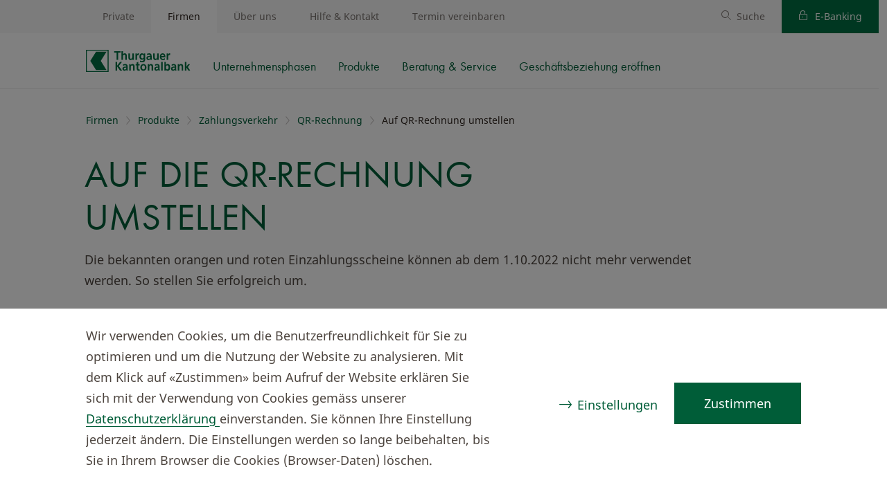

--- FILE ---
content_type: text/html; charset=utf-8
request_url: https://www.tkb.ch/firmen/produkte/zahlungsverkehr/auf-qr-rechnung-umstellen
body_size: 110184
content:


<!DOCTYPE html>
<html lang="de">
<head>
    <meta charset="utf-8"/>
    <meta name="viewport" content="width=device-width, initial-scale=1.0"/>
    <link rel="stylesheet" href="/assets/bundled/default.css?v=WrsN0ApFurQEcQu66A-gA55-uYL9e-_F9A6rV2Uq2ao" />
    <title>Auf die QR-Rechnung umstellen | TKB</title>
<meta property="og:title" content="Auf die QR-Rechnung umstellen | TKB"/>
<meta name="description" content="Die bekannten orangen und roten Einzahlungsscheine k&#xF6;nnen ab dem 1.10.2022 nicht mehr verwendet werden. So stellen Sie erfolgreich um."/>
<meta property="og:description" content="Die bekannten orangen und roten Einzahlungsscheine k&#xF6;nnen ab dem 1.10.2022 nicht mehr verwendet werden. So stellen Sie erfolgreich um."/>
<meta property="og:image" content="https://www.tkb.ch/.dam/fdb3a8cc-20f5-43ac-be26-c1f6fb1f651e/w/1200/QR_Rechnung.jpg?45C005"/>
<link rel="canonical" href="https://www.tkb.ch/firmen/produkte/zahlungsverkehr/auf-qr-rechnung-umstellen"/>
<meta property="og:url" content="https://www.tkb.ch/firmen/produkte/zahlungsverkehr/auf-qr-rechnung-umstellen"/>
<meta property="og:type" content="article"/>

    <link rel="apple-touch-icon" sizes="180x180" href="/static/fav/fav-180.png">
    <link rel="icon" type="image/png" href="/static/fav/fav.svg"> 
    <meta name="msapplication-TileColor" content="#ffffff">
    <meta name="theme-color" content="#ffffff">

    <link rel="stylesheet" type="text/css" href="/assets/bundled/teaser.css?v=tpeZr8iXi7Ldthw_furHxyIBHbv80SagvgeutGVCNuU">
    
<script src="/CSRFT759.js" nonce="GYBiHQ45kMVGpnrA" type="text/javascript"></script>
<script nonce="GYBiHQ45kMVGpnrA">
window.__cfyAnalyticsIs404 = false;
window.__cfyEventData = window.__cfyEventData || [];
function __cfyTrackEvent(){__cfyEventData.push(arguments);}window.__cfyAnalyticsProviders=['GoogleTagManager','MatomoTagManager'];
</script>
<script nonce="GYBiHQ45kMVGpnrA">(function(w,d,s,l,i){w[l]=w[l]||[];w[l].push({'gtm.start':new Date().getTime(),event:'gtm.js'});var f=d.getElementsByTagName(s)[0],j=d.createElement(s),dl=l!='dataLayer'?'&l='+l:'';j.async=true;j.src='https://www.googletagmanager.com/gtm.js?id='+i+dl;var n=d.querySelector('[nonce]');n&&j.setAttribute('nonce',n.nonce||n.getAttribute('nonce'));f.parentNode.insertBefore(j,f);})(window,document,'script','dataLayer','GTM-NN36KMQ');
window.addEventListener("Confinity.CookieConsent.Change",function(e){gtag('event','consent_update')});
</script> 
<script nonce="GYBiHQ45kMVGpnrA">window.dataLayer = window.dataLayer || [];
function gtag(){dataLayer.push(arguments);}gtag('consent','default',{
ad_storage:'denied',
analytics_storage:'denied',
ad_user_data:'denied',
ad_personalization:'denied',
functionality_storage:'granted',
personalization_storage:'denied',
security_storage:'granted'});
</script>

<script nonce="GYBiHQ45kMVGpnrA">
  var _mtm = window._mtm = window._mtm || [];
  _mtm.push({'mtm.startTime': (new Date().getTime()), 'event': 'mtm.Start'});
  (function() {
    var d=document, g=d.createElement('script'), s=d.getElementsByTagName('script')[0];
    g.async=true; g.src='https://www.tkb.ch/app-analytics/js/container_txVCXwaY.js'; s.parentNode.insertBefore(g,s);
  })();
</script>

<script nonce="GYBiHQ45kMVGpnrA">window._mtm = window._mtm || [];
window._mtm.push({
    event: 'Confinity.Consent',
    'ad_storage': false,
    'analytics_storage': false,
    'functionality_storage': true,
    'personalization_storage': false,
    'consent_type': 'implicit',
});
</script>
<script nonce="GYBiHQ45kMVGpnrA" src="/.mod/static/confinity-analytics/dist/analyze.js?v3" async></script>
    <link rel="manifest" href="/static/fav/site.webmanifest">
    <link rel="mask-icon" href="/static/fav/fav.svg" color="#006D41">
</head>





<body class="">



    
    

<div class="skip-links-page-component cfy-component">

    <div class="container">
        <nav id="" class="tkb__sl" data-tkb-skip-links>
            <div class="visually-hidden">Schnelle Navigation</div>
            <ul class="tkb__sl__list">
                    <li class="tkb__sl__item">
                            <a class="btn btn-primary" href="#sl__content" data-tkb-skip-links-type="anchor">Zum Hauptinhalt</a>
                    </li>
                    <li class="tkb__sl__item">
                            <a class="btn btn-primary" href="#sl__nav" data-tkb-skip-links-type="anchor">Zur Hauptnavigation</a>
                    </li>
                    <li class="tkb__sl__item">
                            <a class="btn btn-primary" data-tkb-skip-links-type="ebanking" href="https://portal.tkb.ch/olivia/ebanking/home" aria-label="Login OLIVIA E-Banking">Login OLIVIA E-Banking</a>
                    </li>
                    <li class="tkb__sl__item">
                            <a class="btn btn-primary" href="#sl__search" data-tkb-skip-links-type="anchor">Zur Suche</a>
                    </li>
                    <li class="tkb__sl__item">
                            <a class="btn btn-primary" href="#sl__footer" data-tkb-skip-links-type="anchor">Zum Footer</a>
                    </li>
            </ul>
        </nav>
    </div>
</div>

    

<div class="system-status-website-component cfy-component">
</div>

    

<div class="tkb-header-component cfy-component">

<header>
    <div class="nav-mobile" id="sl__navmobile">
        <div class="container">
            <ul class="nav-items">
                <li class="nav-item nav-logo">
                    

<a href="/private" aria-label="Home">
    <img class="logo" loading="lazy" src="/static/logo.svg" alt="Thurgauer Kantonalbank" />
</a>
                </li>
                <li class="nav-item nav-search-field">
                    <form role="search">
                        <div class="icon icon-search">
                            <input type="text" name="search" class="" placeholder="Suche" aria-label="Suche"/>
                        </div>
                    </form>
                </li>
                <li class="nav-item nav-spacer"></li>
                <li class="nav-item nav-search" data-search-button>
                    <button type="button" class="icon icon-search level-ignore" aria-label="Suche öffnen" aria-expanded="false"></button>
                </li>
                <li class="nav-item nav-menu js-menu-toggle-mobile js-nav-close-mobile pointer-event">
                    <button type="button" class="burger-container" aria-label="Menü öffnen" aria-expanded="false" aria-controls="sl__nav">
                        <div class="burger-box">
                            <div class="burger-inner"></div>
                        </div>
                    </button>
                </li>
            </ul>
        </div>
    </div>
    <div class="nav-desktop js-nav-wrap js-nav-close">
        <div class="nav-desktop-wrapper-inner">


<div class="nav level level-1" data-nav-level="1" id="sl__nav" role="navigation" aria-label="Hauptnavigation">
    <ul class="nav-items">

            <li class="nav-item nav-link">
                    <a href="/private">Private</a>
            </li>
            <li class="nav-item nav-link active">
                    <a href="/firmen">Firmen</a>


<div class="nav level level-2" data-nav-level="2" id="sl__nav" role="navigation" aria-label="Sekund&#xE4;rnavigation">
    <ul class="nav-items" role=&quot;menu&quot;>

            <li class="nav-item nav-logo level-ignore">
                

<a href="/private" aria-label="Home">
    <img class="logo" loading="lazy" src="/static/logo.svg" alt="Thurgauer Kantonalbank" />
</a>
            </li>
            <li class="nav-item nav-link">
                    <button type="button" class="js-navigate" aria-label="Navigiere zu Unternehmensphasen" aria-expanded="false">Unternehmensphasen</button>


<div class="nav level level-3" data-nav-level="3" id="sl__nav" role="navigation" aria-label="Unternavigation">
    <ul class="nav-items js-hover" role=&quot;menu&quot;>

            <li class="nav-item nav-parent-title d-lg-none">
                <span>Unternehmensphasen</span>
            </li>
            <li class="nav-item nav-link">
                    <a href="/firmen/unternehmensphasen/foerderung-jungunternehmen-start-ups">Start-ups und Jungunternehmen</a>


<div class="nav level level-4" data-nav-level="4" id="sl__nav" role="navigation" aria-label="Unternavigation">
    <ul class="nav-items js-hover" role=&quot;menu&quot;>




    </ul>
</div>            </li>
            <li class="nav-item nav-link">
                    <a href="/firmen/unternehmensphasen/firma-uebernehmen">Firma &#xFC;bernehmen</a>


<div class="nav level level-4" data-nav-level="4" id="sl__nav" role="navigation" aria-label="Unternavigation">
    <ul class="nav-items js-hover" role=&quot;menu&quot;>




    </ul>
</div>            </li>
            <li class="nav-item nav-link">
                    <a href="/firmen/unternehmensphasen/wachstum-finanzieren">Wachstum finanzieren</a>


<div class="nav level level-4" data-nav-level="4" id="sl__nav" role="navigation" aria-label="Unternavigation">
    <ul class="nav-items js-hover" role=&quot;menu&quot;>




    </ul>
</div>            </li>
            <li class="nav-item nav-link">
                    <a href="/firmen/unternehmensphasen/firma-uebergeben-nachfolge">Firma &#xFC;bergeben &amp; Nachfolge</a>


<div class="nav level level-4" data-nav-level="4" id="sl__nav" role="navigation" aria-label="Unternavigation">
    <ul class="nav-items js-hover" role=&quot;menu&quot;>




    </ul>
</div>            </li>

                <li class="nav-item nav-overview">
                    <a href="/firmen/unternehmensphasen">Zur Übersicht</a>
                </li>

            <li class="nav-item nav-spacer"></li>
                <li class="nav-item nav-back nav-back-sm js-back">
                    <button type="button" class="icon icon-arrow-left" aria-label="Zurück zu Firmen">Firmen</button>
                </li>
                <li class="nav-item nav-back nav-back-lg js-back-desktop">
                    <button type="button" class="icon icon-arrow-left" aria-label="Zurück zu Unternehmensphasen">Zurück</button>
                </li>

    </ul>
</div>            </li>
            <li class="nav-item nav-link active">
                    <button type="button" class="js-navigate" aria-label="Navigiere zu Produkte" aria-expanded="true">Produkte</button>


<div class="nav level level-3" data-nav-level="3" id="sl__nav" role="navigation" aria-label="Unternavigation">
    <ul class="nav-items js-hover" role=&quot;menu&quot;>

            <li class="nav-item nav-parent-title d-lg-none">
                <span>Produkte</span>
            </li>
            <li class="nav-item nav-link">
                    <button type="button" class="js-navigate" aria-label="Navigiere zu Konten &amp; Servicepakete" aria-expanded="false">Konten &amp; Servicepakete</button>


<div class="nav level level-4" data-nav-level="4" id="sl__nav" role="navigation" aria-label="Unternavigation">
    <ul class="nav-items js-hover" role=&quot;menu&quot;>

            <li class="nav-item nav-parent-title d-lg-none">
                <span>Konten &amp; Servicepakete</span>
            </li>
            <li class="nav-item nav-link">
                    <button type="button" class="js-navigate" aria-label="Navigiere zu Konten" aria-expanded="false">Konten</button>


<div class="nav level level-5" data-nav-level="5" id="sl__nav" role="navigation" aria-label="Unternavigation">
    <ul class="nav-items js-hover" role=&quot;menu&quot;>

            <li class="nav-item nav-parent-title d-lg-none">
                <span>Konten</span>
            </li>
            <li class="nav-item nav-link">
                    <a href="/firmen/produkte/konten-servicepakete/kontokorrentkonto">Kontokorrentkonto</a>


<div class="nav level level-6" data-nav-level="6" id="sl__nav" role="navigation" aria-label="Unternavigation">
    <ul class="nav-items js-hover" role=&quot;menu&quot;>




    </ul>
</div>            </li>
            <li class="nav-item nav-link">
                    <a href="/firmen/produkte/konten-servicepakete/euro-konto">Euro-Konto</a>


<div class="nav level level-6" data-nav-level="6" id="sl__nav" role="navigation" aria-label="Unternavigation">
    <ul class="nav-items js-hover" role=&quot;menu&quot;>




    </ul>
</div>            </li>
            <li class="nav-item nav-link">
                    <a href="/firmen/produkte/konten-servicepakete/fremdwaehrungskonto">Fremdw&#xE4;hrungskonto</a>


<div class="nav level level-6" data-nav-level="6" id="sl__nav" role="navigation" aria-label="Unternavigation">
    <ul class="nav-items js-hover" role=&quot;menu&quot;>




    </ul>
</div>            </li>
            <li class="nav-item nav-link">
                    <a href="/firmen/produkte/konten-servicepakete/vereinskonto">Vereinskonto</a>


<div class="nav level level-6" data-nav-level="6" id="sl__nav" role="navigation" aria-label="Unternavigation">
    <ul class="nav-items js-hover" role=&quot;menu&quot;>




    </ul>
</div>            </li>
            <li class="nav-item nav-link">
                    <a href="/firmen/produkte/konten-servicepakete/mieterkautionskonto">Mieterkautionskonto</a>


<div class="nav level level-6" data-nav-level="6" id="sl__nav" role="navigation" aria-label="Unternavigation">
    <ul class="nav-items js-hover" role=&quot;menu&quot;>




    </ul>
</div>            </li>
            <li class="nav-item nav-link">
                    <a href="/firmen/produkte/konten-servicepakete/kapitaleinzahlungskonto">Kapitaleinzahlungskonto</a>


<div class="nav level level-6" data-nav-level="6" id="sl__nav" role="navigation" aria-label="Unternavigation">
    <ul class="nav-items js-hover" role=&quot;menu&quot;>




    </ul>
</div>            </li>
            <li class="nav-item nav-link">
                    <a href="/firmen/produkte/konten-servicepakete/anlagekonto">Anlagekonto</a>


<div class="nav level level-6" data-nav-level="6" id="sl__nav" role="navigation" aria-label="Unternavigation">
    <ul class="nav-items js-hover" role=&quot;menu&quot;>




    </ul>
</div>            </li>
            <li class="nav-item nav-link">
                    <a href="/firmen/produkte/konten-servicepakete/anlagekonto-180">Anlagekonto 180</a>


<div class="nav level level-6" data-nav-level="6" id="sl__nav" role="navigation" aria-label="Unternavigation">
    <ul class="nav-items js-hover" role=&quot;menu&quot;>




    </ul>
</div>            </li>
            <li class="nav-item nav-link">
                    <a href="/firmen/produkte/konten-servicepakete/liquiditaetskonto-35">Liquidit&#xE4;tskonto 35</a>


<div class="nav level level-6" data-nav-level="6" id="sl__nav" role="navigation" aria-label="Unternavigation">
    <ul class="nav-items js-hover" role=&quot;menu&quot;>




    </ul>
</div>            </li>
            <li class="nav-item nav-link">
                    <a href="/firmen/produkte/konten-servicepakete/euro-anlagekonto">Euro-Anlagekonto</a>


<div class="nav level level-6" data-nav-level="6" id="sl__nav" role="navigation" aria-label="Unternavigation">
    <ul class="nav-items js-hover" role=&quot;menu&quot;>




    </ul>
</div>            </li>
            <li class="nav-item nav-link">
                    <a href="/firmen/produkte/konten-servicepakete/produktvergleich-konten">Produktvergleich Konten</a>


<div class="nav level level-6" data-nav-level="6" id="sl__nav" role="navigation" aria-label="Unternavigation">
    <ul class="nav-items js-hover" role=&quot;menu&quot;>




    </ul>
</div>            </li>

                <li class="nav-item nav-overview">
                    <a href="/firmen/produkte/konten-servicepakete/konten">Zur Übersicht</a>
                </li>

            <li class="nav-item nav-spacer"></li>
                <li class="nav-item nav-back nav-back-sm js-back">
                    <button type="button" class="icon icon-arrow-left" aria-label="Zurück zu Konten &amp; Servicepakete">Konten &amp; Servicepakete</button>
                </li>
                <li class="nav-item nav-back nav-back-lg js-back-desktop">
                    <button type="button" class="icon icon-arrow-left" aria-label="Zurück zu Konten">Zurück</button>
                </li>

    </ul>
</div>            </li>
            <li class="nav-item nav-link">
                    <button type="button" class="js-navigate" aria-label="Navigiere zu Servicepakete" aria-expanded="false">Servicepakete</button>


<div class="nav level level-5" data-nav-level="5" id="sl__nav" role="navigation" aria-label="Unternavigation">
    <ul class="nav-items js-hover" role=&quot;menu&quot;>

            <li class="nav-item nav-parent-title d-lg-none">
                <span>Servicepakete</span>
            </li>
            <li class="nav-item nav-link">
                    <a href="/firmen/produkte/konten-servicepakete/servicepaket-business-classic">Servicepaket Business Classic</a>


<div class="nav level level-6" data-nav-level="6" id="sl__nav" role="navigation" aria-label="Unternavigation">
    <ul class="nav-items js-hover" role=&quot;menu&quot;>




    </ul>
</div>            </li>
            <li class="nav-item nav-link">
                    <a href="/firmen/produkte/konten-servicepakete/servicepaket-business-comfort">Servicepaket Business Comfort</a>


<div class="nav level level-6" data-nav-level="6" id="sl__nav" role="navigation" aria-label="Unternavigation">
    <ul class="nav-items js-hover" role=&quot;menu&quot;>




    </ul>
</div>            </li>
            <li class="nav-item nav-link">
                    <a href="/firmen/produkte/konten-servicepakete/servicepaket-business-premium">Servicepaket Business Premium</a>


<div class="nav level level-6" data-nav-level="6" id="sl__nav" role="navigation" aria-label="Unternavigation">
    <ul class="nav-items js-hover" role=&quot;menu&quot;>




    </ul>
</div>            </li>
            <li class="nav-item nav-link">
                    <a href="/firmen/produkte/konten-servicepakete/servicepaket-business-premium-plus">Servicepaket Business Premium Plus</a>


<div class="nav level level-6" data-nav-level="6" id="sl__nav" role="navigation" aria-label="Unternavigation">
    <ul class="nav-items js-hover" role=&quot;menu&quot;>




    </ul>
</div>            </li>
            <li class="nav-item nav-link">
                    <a href="/firmen/produkte/konten-servicepakete/produktvergleich-pakete">Produktvergleich Pakete</a>


<div class="nav level level-6" data-nav-level="6" id="sl__nav" role="navigation" aria-label="Unternavigation">
    <ul class="nav-items js-hover" role=&quot;menu&quot;>




    </ul>
</div>            </li>

                <li class="nav-item nav-overview">
                    <a href="/firmen/produkte/konten-servicepakete/servicepakete">Zur Übersicht</a>
                </li>

            <li class="nav-item nav-spacer"></li>
                <li class="nav-item nav-back nav-back-sm js-back">
                    <button type="button" class="icon icon-arrow-left" aria-label="Zurück zu Konten &amp; Servicepakete">Konten &amp; Servicepakete</button>
                </li>
                <li class="nav-item nav-back nav-back-lg js-back-desktop">
                    <button type="button" class="icon icon-arrow-left" aria-label="Zurück zu Servicepakete">Zurück</button>
                </li>

    </ul>
</div>            </li>
            <li class="nav-item nav-link">
                    <a href="/firmen/produkte/konten-servicepakete/zinssatzanpassungen">Anpassungen Zinss&#xE4;tze</a>


<div class="nav level level-5" data-nav-level="5" id="sl__nav" role="navigation" aria-label="Unternavigation">
    <ul class="nav-items js-hover" role=&quot;menu&quot;>




    </ul>
</div>            </li>

                <li class="nav-item nav-overview">
                    <a href="/firmen/produkte/konten-servicepakete">Zur Übersicht</a>
                </li>

            <li class="nav-item nav-spacer"></li>
                <li class="nav-item nav-back nav-back-sm js-back">
                    <button type="button" class="icon icon-arrow-left" aria-label="Zurück zu Produkte">Produkte</button>
                </li>
                <li class="nav-item nav-back nav-back-lg js-back-desktop">
                    <button type="button" class="icon icon-arrow-left" aria-label="Zurück zu Konten &amp; Servicepakete">Zurück</button>
                </li>

    </ul>
</div>            </li>
            <li class="nav-item nav-link">
                    <button type="button" class="js-navigate" aria-label="Navigiere zu Karten" aria-expanded="false">Karten</button>


<div class="nav level level-4" data-nav-level="4" id="sl__nav" role="navigation" aria-label="Unternavigation">
    <ul class="nav-items js-hover" role=&quot;menu&quot;>

            <li class="nav-item nav-parent-title d-lg-none">
                <span>Karten</span>
            </li>
            <li class="nav-item nav-link">
                    <button type="button" class="js-navigate" aria-label="Navigiere zu Debitkarten" aria-expanded="false">Debitkarten</button>


<div class="nav level level-5" data-nav-level="5" id="sl__nav" role="navigation" aria-label="Unternavigation">
    <ul class="nav-items js-hover" role=&quot;menu&quot;>

            <li class="nav-item nav-parent-title d-lg-none">
                <span>Debitkarten</span>
            </li>
            <li class="nav-item nav-link">
                    <a href="/firmen/produkte/karten/debit-mastercard">Debit Mastercard</a>


<div class="nav level level-6" data-nav-level="6" id="sl__nav" role="navigation" aria-label="Unternavigation">
    <ul class="nav-items js-hover" role=&quot;menu&quot;>




    </ul>
</div>            </li>
            <li class="nav-item nav-link">
                    <a href="/firmen/produkte/karten/kontokarte">Kontokarte</a>


<div class="nav level level-6" data-nav-level="6" id="sl__nav" role="navigation" aria-label="Unternavigation">
    <ul class="nav-items js-hover" role=&quot;menu&quot;>




    </ul>
</div>            </li>
            <li class="nav-item nav-link">
                    <a href="/firmen/produkte/karten/einzahlungskarte-fuer-firmen">Einzahlungskarte</a>


<div class="nav level level-6" data-nav-level="6" id="sl__nav" role="navigation" aria-label="Unternavigation">
    <ul class="nav-items js-hover" role=&quot;menu&quot;>




    </ul>
</div>            </li>

                <li class="nav-item nav-overview">
                    <a href="/firmen/produkte/karten/debit-und-kontokarten">Zur Übersicht</a>
                </li>

            <li class="nav-item nav-spacer"></li>
                <li class="nav-item nav-back nav-back-sm js-back">
                    <button type="button" class="icon icon-arrow-left" aria-label="Zurück zu Karten">Karten</button>
                </li>
                <li class="nav-item nav-back nav-back-lg js-back-desktop">
                    <button type="button" class="icon icon-arrow-left" aria-label="Zurück zu Debitkarten">Zurück</button>
                </li>

    </ul>
</div>            </li>
            <li class="nav-item nav-link">
                    <button type="button" class="js-navigate" aria-label="Navigiere zu Kreditkarten" aria-expanded="false">Kreditkarten</button>


<div class="nav level level-5" data-nav-level="5" id="sl__nav" role="navigation" aria-label="Unternavigation">
    <ul class="nav-items js-hover" role=&quot;menu&quot;>

            <li class="nav-item nav-parent-title d-lg-none">
                <span>Kreditkarten</span>
            </li>
            <li class="nav-item nav-link">
                    <a href="/firmen/produkte/karten/mastercard-commercial-gold">Mastercard Commercial Gold</a>


<div class="nav level level-6" data-nav-level="6" id="sl__nav" role="navigation" aria-label="Unternavigation">
    <ul class="nav-items js-hover" role=&quot;menu&quot;>




    </ul>
</div>            </li>
            <li class="nav-item nav-link">
                    <a href="/firmen/produkte/karten/mastercard-commercial-silber">Mastercard Commercial Silber</a>


<div class="nav level level-6" data-nav-level="6" id="sl__nav" role="navigation" aria-label="Unternavigation">
    <ul class="nav-items js-hover" role=&quot;menu&quot;>




    </ul>
</div>            </li>
            <li class="nav-item nav-link">
                    <a href="/firmen/produkte/karten/produktvergleich-kreditkarten">Produktvergleich Firmen Kreditkarten</a>


<div class="nav level level-6" data-nav-level="6" id="sl__nav" role="navigation" aria-label="Unternavigation">
    <ul class="nav-items js-hover" role=&quot;menu&quot;>




    </ul>
</div>            </li>

                <li class="nav-item nav-overview">
                    <a href="/firmen/produkte/karten/kreditkarten">Zur Übersicht</a>
                </li>

            <li class="nav-item nav-spacer"></li>
                <li class="nav-item nav-back nav-back-sm js-back">
                    <button type="button" class="icon icon-arrow-left" aria-label="Zurück zu Karten">Karten</button>
                </li>
                <li class="nav-item nav-back nav-back-lg js-back-desktop">
                    <button type="button" class="icon icon-arrow-left" aria-label="Zurück zu Kreditkarten">Zurück</button>
                </li>

    </ul>
</div>            </li>

                <li class="nav-item nav-overview">
                    <a href="/firmen/produkte/karten">Zur Übersicht</a>
                </li>

            <li class="nav-item nav-spacer"></li>
                <li class="nav-item nav-back nav-back-sm js-back">
                    <button type="button" class="icon icon-arrow-left" aria-label="Zurück zu Produkte">Produkte</button>
                </li>
                <li class="nav-item nav-back nav-back-lg js-back-desktop">
                    <button type="button" class="icon icon-arrow-left" aria-label="Zurück zu Karten">Zurück</button>
                </li>

    </ul>
</div>            </li>
            <li class="nav-item nav-link active">
                    <button type="button" class="js-navigate" aria-label="Navigiere zu Zahlungsverkehr" aria-expanded="true">Zahlungsverkehr</button>


<div class="nav level level-4" data-nav-level="4" id="sl__nav" role="navigation" aria-label="Unternavigation">
    <ul class="nav-items js-hover" role=&quot;menu&quot;>

            <li class="nav-item nav-parent-title d-lg-none">
                <span>Zahlungsverkehr</span>
            </li>
            <li class="nav-item nav-link">
                    <a href="/firmen/produkte/zahlungsverkehr/mobile-payment">Mobile Payment</a>


<div class="nav level level-5" data-nav-level="5" id="sl__nav" role="navigation" aria-label="Unternavigation">
    <ul class="nav-items js-hover" role=&quot;menu&quot;>




    </ul>
</div>            </li>
            <li class="nav-item nav-link">
                    <a href="/firmen/produkte/zahlungsverkehr/zahlungsformulare-bestellen">Zahlungsformulare bestellen</a>


<div class="nav level level-5" data-nav-level="5" id="sl__nav" role="navigation" aria-label="Unternavigation">
    <ul class="nav-items js-hover" role=&quot;menu&quot;>




    </ul>
</div>            </li>
            <li class="nav-item nav-link">
                    <a href="/firmen/produkte/zahlungsverkehr/Zahlmittelterminals">Zahlmittelterminals</a>


<div class="nav level level-5" data-nav-level="5" id="sl__nav" role="navigation" aria-label="Unternavigation">
    <ul class="nav-items js-hover" role=&quot;menu&quot;>




    </ul>
</div>            </li>
            <li class="nav-item nav-link">
                    <a href="/firmen/produkte/zahlungsverkehr/e-commerce">E-Commerce</a>


<div class="nav level level-5" data-nav-level="5" id="sl__nav" role="navigation" aria-label="Unternavigation">
    <ul class="nav-items js-hover" role=&quot;menu&quot;>




    </ul>
</div>            </li>
            <li class="nav-item nav-link active">
                    <button type="button" class="js-navigate" aria-label="Navigiere zu QR-Rechnung" aria-expanded="true">QR-Rechnung</button>


<div class="nav level level-5" data-nav-level="5" id="sl__nav" role="navigation" aria-label="Unternavigation">
    <ul class="nav-items js-hover" role=&quot;menu&quot;>

            <li class="nav-item nav-parent-title d-lg-none">
                <span>QR-Rechnung</span>
            </li>
            <li class="nav-item nav-link">
                    <a href="/firmen/produkte/zahlungsverkehr/details-zur-qr-rechnung">Details zur QR-Rechnung</a>


<div class="nav level level-6" data-nav-level="6" id="sl__nav" role="navigation" aria-label="Unternavigation">
    <ul class="nav-items js-hover" role=&quot;menu&quot;>




    </ul>
</div>            </li>
            <li class="nav-item nav-link">
                    <a href="/firmen/produkte/zahlungsverkehr/qr-generator">QR-Generator</a>


<div class="nav level level-6" data-nav-level="6" id="sl__nav" role="navigation" aria-label="Unternavigation">
    <ul class="nav-items js-hover" role=&quot;menu&quot;>




    </ul>
</div>            </li>
            <li class="nav-item nav-link active">
                    <a href="/firmen/produkte/zahlungsverkehr/auf-qr-rechnung-umstellen">Auf QR-Rechnung umstellen</a>


<div class="nav level level-6" data-nav-level="6" id="sl__nav" role="navigation" aria-label="Unternavigation">
    <ul class="nav-items js-hover" role=&quot;menu&quot;>




    </ul>
</div>            </li>

                <li class="nav-item nav-overview">
                    <a href="/firmen/produkte/zahlungsverkehr/qr-rechnung">Zur Übersicht</a>
                </li>

            <li class="nav-item nav-spacer"></li>
                <li class="nav-item nav-back nav-back-sm js-back">
                    <button type="button" class="icon icon-arrow-left" aria-label="Zurück zu Zahlungsverkehr">Zahlungsverkehr</button>
                </li>
                <li class="nav-item nav-back nav-back-lg js-back-desktop">
                    <button type="button" class="icon icon-arrow-left" aria-label="Zurück zu QR-Rechnung">Zurück</button>
                </li>

    </ul>
</div>            </li>
            <li class="nav-item nav-link">
                    <a href="/firmen/produkte/zahlungsverkehr/instant-zahlung">Instant-Zahlung</a>


<div class="nav level level-5" data-nav-level="5" id="sl__nav" role="navigation" aria-label="Unternavigation">
    <ul class="nav-items js-hover" role=&quot;menu&quot;>




    </ul>
</div>            </li>
            <li class="nav-item nav-link">
                    <a href="/firmen/produkte/zahlungsverkehr/twint">TWINT</a>


<div class="nav level level-5" data-nav-level="5" id="sl__nav" role="navigation" aria-label="Unternavigation">
    <ul class="nav-items js-hover" role=&quot;menu&quot;>




    </ul>
</div>            </li>
            <li class="nav-item nav-link">
                    <a href="/firmen/produkte/zahlungsverkehr/ebics">EBICS</a>


<div class="nav level level-5" data-nav-level="5" id="sl__nav" role="navigation" aria-label="Unternavigation">
    <ul class="nav-items js-hover" role=&quot;menu&quot;>




    </ul>
</div>            </li>
            <li class="nav-item nav-link">
                    <a href="/firmen/produkte/zahlungsverkehr/ebill-fuer-firmen">eBill f&#xFC;r Firmen</a>


<div class="nav level level-5" data-nav-level="5" id="sl__nav" role="navigation" aria-label="Unternavigation">
    <ul class="nav-items js-hover" role=&quot;menu&quot;>




    </ul>
</div>            </li>
            <li class="nav-item nav-link">
                    <a href="/firmen/produkte/zahlungsverkehr/bLink">bLink</a>


<div class="nav level level-5" data-nav-level="5" id="sl__nav" role="navigation" aria-label="Unternavigation">
    <ul class="nav-items js-hover" role=&quot;menu&quot;>




    </ul>
</div>            </li>

                <li class="nav-item nav-overview">
                    <a href="/firmen/produkte/zahlungsverkehr">Zur Übersicht</a>
                </li>

            <li class="nav-item nav-spacer"></li>
                <li class="nav-item nav-back nav-back-sm js-back">
                    <button type="button" class="icon icon-arrow-left" aria-label="Zurück zu Produkte">Produkte</button>
                </li>
                <li class="nav-item nav-back nav-back-lg js-back-desktop">
                    <button type="button" class="icon icon-arrow-left" aria-label="Zurück zu Zahlungsverkehr">Zurück</button>
                </li>

    </ul>
</div>            </li>
            <li class="nav-item nav-link">
                    <button type="button" class="js-navigate" aria-label="Navigiere zu Finanzierungen" aria-expanded="false">Finanzierungen</button>


<div class="nav level level-4" data-nav-level="4" id="sl__nav" role="navigation" aria-label="Unternavigation">
    <ul class="nav-items js-hover" role=&quot;menu&quot;>

            <li class="nav-item nav-parent-title d-lg-none">
                <span>Finanzierungen</span>
            </li>
            <li class="nav-item nav-link">
                    <a href="/firmen/produkte/finanzierungen/baufinanzierungen">Baufinanzierungen</a>


<div class="nav level level-5" data-nav-level="5" id="sl__nav" role="navigation" aria-label="Unternavigation">
    <ul class="nav-items js-hover" role=&quot;menu&quot;>




    </ul>
</div>            </li>
            <li class="nav-item nav-link">
                    <a href="/firmen/produkte/finanzierungen/betriebskredit">Betriebskredit</a>


<div class="nav level level-5" data-nav-level="5" id="sl__nav" role="navigation" aria-label="Unternavigation">
    <ul class="nav-items js-hover" role=&quot;menu&quot;>




    </ul>
</div>            </li>
            <li class="nav-item nav-link">
                    <a href="/firmen/produkte/finanzierungen/fester-vorschuss-saron">Fester Vorschuss SARON</a>


<div class="nav level level-5" data-nav-level="5" id="sl__nav" role="navigation" aria-label="Unternavigation">
    <ul class="nav-items js-hover" role=&quot;menu&quot;>




    </ul>
</div>            </li>
            <li class="nav-item nav-link">
                    <a href="/firmen/produkte/finanzierungen/fester-vorschuss">Fester Vorschuss</a>


<div class="nav level level-5" data-nav-level="5" id="sl__nav" role="navigation" aria-label="Unternavigation">
    <ul class="nav-items js-hover" role=&quot;menu&quot;>




    </ul>
</div>            </li>
            <li class="nav-item nav-link">
                    <a href="/firmen/produkte/finanzierungen/saron-flexi-hypothek">SARON-Flexi-Hypothek</a>


<div class="nav level level-5" data-nav-level="5" id="sl__nav" role="navigation" aria-label="Unternavigation">
    <ul class="nav-items js-hover" role=&quot;menu&quot;>




    </ul>
</div>            </li>
            <li class="nav-item nav-link">
                    <a href="/firmen/produkte/finanzierungen/investitionsgueterleasing">Investitionsg&#xFC;terleasing</a>


<div class="nav level level-5" data-nav-level="5" id="sl__nav" role="navigation" aria-label="Unternavigation">
    <ul class="nav-items js-hover" role=&quot;menu&quot;>




    </ul>
</div>            </li>
            <li class="nav-item nav-link">
                    <a href="/firmen/produkte/finanzierungen/handelsfinanzierung">Handelsfinanzierung</a>


<div class="nav level level-5" data-nav-level="5" id="sl__nav" role="navigation" aria-label="Unternavigation">
    <ul class="nav-items js-hover" role=&quot;menu&quot;>




    </ul>
</div>            </li>
            <li class="nav-item nav-link">
                    <a href="/firmen/produkte/finanzierungen/foerderkredit-fuer-jungunternehmen">Start-ups und Jungunternehmen</a>


<div class="nav level level-5" data-nav-level="5" id="sl__nav" role="navigation" aria-label="Unternavigation">
    <ul class="nav-items js-hover" role=&quot;menu&quot;>




    </ul>
</div>            </li>
            <li class="nav-item nav-link">
                    <a href="/firmen/produkte/finanzierungen/immobilienbewertung_firma">Immobilienbewertung Firma</a>


<div class="nav level level-5" data-nav-level="5" id="sl__nav" role="navigation" aria-label="Unternavigation">
    <ul class="nav-items js-hover" role=&quot;menu&quot;>




    </ul>
</div>            </li>

                <li class="nav-item nav-overview">
                    <a href="/firmen/produkte/finanzierungen">Zur Übersicht</a>
                </li>

            <li class="nav-item nav-spacer"></li>
                <li class="nav-item nav-back nav-back-sm js-back">
                    <button type="button" class="icon icon-arrow-left" aria-label="Zurück zu Produkte">Produkte</button>
                </li>
                <li class="nav-item nav-back nav-back-lg js-back-desktop">
                    <button type="button" class="icon icon-arrow-left" aria-label="Zurück zu Finanzierungen">Zurück</button>
                </li>

    </ul>
</div>            </li>
            <li class="nav-item nav-link">
                    <button type="button" class="js-navigate" aria-label="Navigiere zu Devisen" aria-expanded="false">Devisen</button>


<div class="nav level level-4" data-nav-level="4" id="sl__nav" role="navigation" aria-label="Unternavigation">
    <ul class="nav-items js-hover" role=&quot;menu&quot;>

            <li class="nav-item nav-parent-title d-lg-none">
                <span>Devisen</span>
            </li>
            <li class="nav-item nav-link">
                    <a href="/firmen/produkte/devisen/devisen-kassageschaeft">Devisen-Kassagesch&#xE4;ft</a>


<div class="nav level level-5" data-nav-level="5" id="sl__nav" role="navigation" aria-label="Unternavigation">
    <ul class="nav-items js-hover" role=&quot;menu&quot;>




    </ul>
</div>            </li>
            <li class="nav-item nav-link">
                    <a href="/firmen/produkte/devisen/devisen-termingeschaeft">Devisen-Termingesch&#xE4;ft</a>


<div class="nav level level-5" data-nav-level="5" id="sl__nav" role="navigation" aria-label="Unternavigation">
    <ul class="nav-items js-hover" role=&quot;menu&quot;>




    </ul>
</div>            </li>
            <li class="nav-item nav-link">
                    <a href="/firmen/produkte/devisen/devisen-swap">Devisen-Swap</a>


<div class="nav level level-5" data-nav-level="5" id="sl__nav" role="navigation" aria-label="Unternavigation">
    <ul class="nav-items js-hover" role=&quot;menu&quot;>




    </ul>
</div>            </li>
            <li class="nav-item nav-link">
                    <a href="/firmen/produkte/devisen/devisen-option">Devisen-Option</a>


<div class="nav level level-5" data-nav-level="5" id="sl__nav" role="navigation" aria-label="Unternavigation">
    <ul class="nav-items js-hover" role=&quot;menu&quot;>




    </ul>
</div>            </li>
            <li class="nav-item nav-link">
                    <a href="/firmen/produkte/devisen/produktvergleich-devisengeschaeft">Produktvergleich Devisen</a>


<div class="nav level level-5" data-nav-level="5" id="sl__nav" role="navigation" aria-label="Unternavigation">
    <ul class="nav-items js-hover" role=&quot;menu&quot;>




    </ul>
</div>            </li>

                <li class="nav-item nav-overview">
                    <a href="/firmen/produkte/devisen">Zur Übersicht</a>
                </li>

            <li class="nav-item nav-spacer"></li>
                <li class="nav-item nav-back nav-back-sm js-back">
                    <button type="button" class="icon icon-arrow-left" aria-label="Zurück zu Produkte">Produkte</button>
                </li>
                <li class="nav-item nav-back nav-back-lg js-back-desktop">
                    <button type="button" class="icon icon-arrow-left" aria-label="Zurück zu Devisen">Zurück</button>
                </li>

    </ul>
</div>            </li>
            <li class="nav-item nav-link">
                    <a href="/firmen/produkte/anlegen-und-vorsorgen">Anlegen und Vorsorgen</a>


<div class="nav level level-4" data-nav-level="4" id="sl__nav" role="navigation" aria-label="Unternavigation">
    <ul class="nav-items js-hover" role=&quot;menu&quot;>




    </ul>
</div>            </li>
            <li class="nav-item nav-link">
                    <button type="button" class="js-navigate" aria-label="Navigiere zu Digital Banking OLIVIA" aria-expanded="false">Digital Banking OLIVIA</button>


<div class="nav level level-4" data-nav-level="4" id="sl__nav" role="navigation" aria-label="Unternavigation">
    <ul class="nav-items js-hover" role=&quot;menu&quot;>

            <li class="nav-item nav-parent-title d-lg-none">
                <span>Digital Banking OLIVIA</span>
            </li>
            <li class="nav-item nav-link">
                    <a href="/firmen/produkte/digital-banking-olivia/olivia-e-banking">OLIVIA E-Banking</a>


<div class="nav level level-5" data-nav-level="5" id="sl__nav" role="navigation" aria-label="Unternavigation">
    <ul class="nav-items js-hover" role=&quot;menu&quot;>




    </ul>
</div>            </li>
            <li class="nav-item nav-link">
                    <a href="/firmen/produkte/digital-banking-olivia/olivia-mobile-banking">OLIVIA Mobile Banking</a>


<div class="nav level level-5" data-nav-level="5" id="sl__nav" role="navigation" aria-label="Unternavigation">
    <ul class="nav-items js-hover" role=&quot;menu&quot;>




    </ul>
</div>            </li>
            <li class="nav-item nav-link">
                    <a href="/firmen/produkte/digital-banking-olivia/funktionen-tipps-tricks">Funktionen, Tipps &amp; Tricks</a>


<div class="nav level level-5" data-nav-level="5" id="sl__nav" role="navigation" aria-label="Unternavigation">
    <ul class="nav-items js-hover" role=&quot;menu&quot;>




    </ul>
</div>            </li>
            <li class="nav-item nav-link">
                    <a href="/firmen/produkte/digital-banking-olivia/loginverfahren-crontosign">Loginverfahren &#xAB;CrontoSign&#xBB;</a>


<div class="nav level level-5" data-nav-level="5" id="sl__nav" role="navigation" aria-label="Unternavigation">
    <ul class="nav-items js-hover" role=&quot;menu&quot;>




    </ul>
</div>            </li>
            <li class="nav-item nav-link">
                    <a href="/firmen/produkte/digital-banking-olivia/digipass">Leseger&#xE4;t &#xAB;Digipass&#xBB;</a>


<div class="nav level level-5" data-nav-level="5" id="sl__nav" role="navigation" aria-label="Unternavigation">
    <ul class="nav-items js-hover" role=&quot;menu&quot;>




    </ul>
</div>            </li>
            <li class="nav-item nav-link">
                    <a href="/firmen/produkte/digital-banking-olivia/bexio">Bexio</a>


<div class="nav level level-5" data-nav-level="5" id="sl__nav" role="navigation" aria-label="Unternavigation">
    <ul class="nav-items js-hover" role=&quot;menu&quot;>




    </ul>
</div>            </li>
            <li class="nav-item nav-link">
                    <a href="/firmen/produkte/digital-banking-olivia/ideenlabor">Ideenlabor</a>


<div class="nav level level-5" data-nav-level="5" id="sl__nav" role="navigation" aria-label="Unternavigation">
    <ul class="nav-items js-hover" role=&quot;menu&quot;>




    </ul>
</div>            </li>

                <li class="nav-item nav-overview">
                    <a href="/firmen/produkte/digital-banking-olivia">Zur Übersicht</a>
                </li>

            <li class="nav-item nav-spacer"></li>
                <li class="nav-item nav-back nav-back-sm js-back">
                    <button type="button" class="icon icon-arrow-left" aria-label="Zurück zu Produkte">Produkte</button>
                </li>
                <li class="nav-item nav-back nav-back-lg js-back-desktop">
                    <button type="button" class="icon icon-arrow-left" aria-label="Zurück zu Digital Banking OLIVIA">Zurück</button>
                </li>

    </ul>
</div>            </li>

                <li class="nav-item nav-overview">
                    <a href="/firmen/produkte">Zur Übersicht</a>
                </li>

            <li class="nav-item nav-spacer"></li>
                <li class="nav-item nav-back nav-back-sm js-back">
                    <button type="button" class="icon icon-arrow-left" aria-label="Zurück zu Firmen">Firmen</button>
                </li>
                <li class="nav-item nav-back nav-back-lg js-back-desktop">
                    <button type="button" class="icon icon-arrow-left" aria-label="Zurück zu Produkte">Zurück</button>
                </li>

    </ul>
</div>            </li>
            <li class="nav-item nav-link">
                    <button type="button" class="js-navigate" aria-label="Navigiere zu Beratung &amp; Service" aria-expanded="false">Beratung &amp; Service</button>


<div class="nav level level-3" data-nav-level="3" id="sl__nav" role="navigation" aria-label="Unternavigation">
    <ul class="nav-items js-hover" role=&quot;menu&quot;>

            <li class="nav-item nav-parent-title d-lg-none">
                <span>Beratung &amp; Service</span>
            </li>
            <li class="nav-item nav-link">
                    <button type="button" class="js-navigate" aria-label="Navigiere zu Beratungsangebote" aria-expanded="false">Beratungsangebote</button>


<div class="nav level level-4" data-nav-level="4" id="sl__nav" role="navigation" aria-label="Unternavigation">
    <ul class="nav-items js-hover" role=&quot;menu&quot;>

            <li class="nav-item nav-parent-title d-lg-none">
                <span>Beratungsangebote</span>
            </li>
            <li class="nav-item nav-link">
                    <a href="/firmen/beratung-service/beratungsangebote/finanzberatung-fuer-unternehmer">Finanzberatung f&#xFC;r Unternehmer</a>


<div class="nav level level-5" data-nav-level="5" id="sl__nav" role="navigation" aria-label="Unternavigation">
    <ul class="nav-items js-hover" role=&quot;menu&quot;>




    </ul>
</div>            </li>
            <li class="nav-item nav-link">
                    <a href="/firmen/beratung-service/beratungsangebote/ebusinessberatung">E-Business Beratung</a>


<div class="nav level level-5" data-nav-level="5" id="sl__nav" role="navigation" aria-label="Unternavigation">
    <ul class="nav-items js-hover" role=&quot;menu&quot;>




    </ul>
</div>            </li>
            <li class="nav-item nav-link">
                    <a href="/firmen/beratung-service/beratungsangebote/berufliche-vorsorge">Berufliche Vorsorge</a>


<div class="nav level level-5" data-nav-level="5" id="sl__nav" role="navigation" aria-label="Unternavigation">
    <ul class="nav-items js-hover" role=&quot;menu&quot;>




    </ul>
</div>            </li>
            <li class="nav-item nav-link">
                    <a href="/firmen/beratung-service/beratungsangebote/institutionelle-anleger-pensionskassen">Institutionelle Anleger &amp; Pensionskassen</a>


<div class="nav level level-5" data-nav-level="5" id="sl__nav" role="navigation" aria-label="Unternavigation">
    <ul class="nav-items js-hover" role=&quot;menu&quot;>




    </ul>
</div>            </li>
            <li class="nav-item nav-link">
                    <a href="/firmen/beratung-service/beratungsangebote/evv">Externe Verm&#xF6;gensverwalter (EVV)</a>


<div class="nav level level-5" data-nav-level="5" id="sl__nav" role="navigation" aria-label="Unternavigation">
    <ul class="nav-items js-hover" role=&quot;menu&quot;>




    </ul>
</div>            </li>
            <li class="nav-item nav-link">
                    <a href="/firmen/beratung-service/beratungsangebote/kooperation-tkb-keest">Kooperation TKB-KEEST</a>


<div class="nav level level-5" data-nav-level="5" id="sl__nav" role="navigation" aria-label="Unternavigation">
    <ul class="nav-items js-hover" role=&quot;menu&quot;>




    </ul>
</div>            </li>

                <li class="nav-item nav-overview">
                    <a href="/firmen/beratung-service/beratungsangebote">Zur Übersicht</a>
                </li>

            <li class="nav-item nav-spacer"></li>
                <li class="nav-item nav-back nav-back-sm js-back">
                    <button type="button" class="icon icon-arrow-left" aria-label="Zurück zu Beratung &amp; Service">Beratung &amp; Service</button>
                </li>
                <li class="nav-item nav-back nav-back-lg js-back-desktop">
                    <button type="button" class="icon icon-arrow-left" aria-label="Zurück zu Beratungsangebote">Zurück</button>
                </li>

    </ul>
</div>            </li>
            <li class="nav-item nav-link">
                    <a href="/firmen/beratung-service/devisengeschaeft">Devisengesch&#xE4;ft</a>


<div class="nav level level-4" data-nav-level="4" id="sl__nav" role="navigation" aria-label="Unternavigation">
    <ul class="nav-items js-hover" role=&quot;menu&quot;>




    </ul>
</div>            </li>
            <li class="nav-item nav-link">
                    <a href="/firmen/beratung-service/gruendungsservice">Gr&#xFC;ndungsservice</a>


<div class="nav level level-4" data-nav-level="4" id="sl__nav" role="navigation" aria-label="Unternavigation">
    <ul class="nav-items js-hover" role=&quot;menu&quot;>




    </ul>
</div>            </li>
            <li class="nav-item nav-link">
                    <a href="/firmen/beratung-service/handelsregistereintrag-mutieren">Handelsregistereintrag mutieren</a>


<div class="nav level level-4" data-nav-level="4" id="sl__nav" role="navigation" aria-label="Unternavigation">
    <ul class="nav-items js-hover" role=&quot;menu&quot;>




    </ul>
</div>            </li>
            <li class="nav-item nav-link">
                    <button type="button" class="js-navigate" aria-label="Navigiere zu B&#xF6;rsen und M&#xE4;rkte" aria-expanded="false">B&#xF6;rsen und M&#xE4;rkte</button>


<div class="nav level level-4" data-nav-level="4" id="sl__nav" role="navigation" aria-label="Unternavigation">
    <ul class="nav-items js-hover" role=&quot;menu&quot;>

            <li class="nav-item nav-parent-title d-lg-none">
                <span>B&#xF6;rsen und M&#xE4;rkte</span>
            </li>
            <li class="nav-item nav-link">
                    <a href="/firmen/beratung-service/boersen-und-maerkte/wechselkurse">Wechselkurse</a>


<div class="nav level level-5" data-nav-level="5" id="sl__nav" role="navigation" aria-label="Unternavigation">
    <ul class="nav-items js-hover" role=&quot;menu&quot;>




    </ul>
</div>            </li>
            <li class="nav-item nav-link">
                    <a href="/firmen/beratung-service/boersen-und-maerkte/yourmoney">Yourmoney</a>


<div class="nav level level-5" data-nav-level="5" id="sl__nav" role="navigation" aria-label="Unternavigation">
    <ul class="nav-items js-hover" role=&quot;menu&quot;>




    </ul>
</div>            </li>
            <li class="nav-item nav-link">
                    <a href="/firmen/beratung-service/boersen-und-maerkte/saron-zinssatz">SARON-Zinssatz</a>


<div class="nav level level-5" data-nav-level="5" id="sl__nav" role="navigation" aria-label="Unternavigation">
    <ul class="nav-items js-hover" role=&quot;menu&quot;>




    </ul>
</div>            </li>

                <li class="nav-item nav-overview">
                    <a href="/firmen/beratung-service/boersen-und-maerkte">Zur Übersicht</a>
                </li>

            <li class="nav-item nav-spacer"></li>
                <li class="nav-item nav-back nav-back-sm js-back">
                    <button type="button" class="icon icon-arrow-left" aria-label="Zurück zu Beratung &amp; Service">Beratung &amp; Service</button>
                </li>
                <li class="nav-item nav-back nav-back-lg js-back-desktop">
                    <button type="button" class="icon icon-arrow-left" aria-label="Zurück zu B&#xF6;rsen und M&#xE4;rkte">Zurück</button>
                </li>

    </ul>
</div>            </li>
            <li class="nav-item nav-link">
                    <a href="/firmen/beratung-service/kompakt-seminare">Kompakt-Seminare</a>


<div class="nav level level-4" data-nav-level="4" id="sl__nav" role="navigation" aria-label="Unternavigation">
    <ul class="nav-items js-hover" role=&quot;menu&quot;>




    </ul>
</div>            </li>
            <li class="nav-item nav-link">
                    <a href="/firmen/beratung-service/wirtschaft-thurgau">Wirtschaft Thurgau</a>


<div class="nav level level-4" data-nav-level="4" id="sl__nav" role="navigation" aria-label="Unternavigation">
    <ul class="nav-items js-hover" role=&quot;menu&quot;>




    </ul>
</div>            </li>
            <li class="nav-item nav-link">
                    <a href="/firmen/beratung-service/publikationen">Publikationen f&#xFC;r die Wirtschaft</a>


<div class="nav level level-4" data-nav-level="4" id="sl__nav" role="navigation" aria-label="Unternavigation">
    <ul class="nav-items js-hover" role=&quot;menu&quot;>




    </ul>
</div>            </li>
            <li class="nav-item nav-link">
                    <a href="/firmen/beratung-service/bankwechselservice-firmen">Bankwechselservice</a>


<div class="nav level level-4" data-nav-level="4" id="sl__nav" role="navigation" aria-label="Unternavigation">
    <ul class="nav-items js-hover" role=&quot;menu&quot;>




    </ul>
</div>            </li>
            <li class="nav-item nav-link">
                    <a href="/firmen/beratung-service/formulare-downloads-uebersicht">Formulare &amp; Downloads</a>


<div class="nav level level-4" data-nav-level="4" id="sl__nav" role="navigation" aria-label="Unternavigation">
    <ul class="nav-items js-hover" role=&quot;menu&quot;>




    </ul>
</div>            </li>

                <li class="nav-item nav-overview">
                    <a href="/firmen/beratung-service">Zur Übersicht</a>
                </li>

            <li class="nav-item nav-spacer"></li>
                <li class="nav-item nav-back nav-back-sm js-back">
                    <button type="button" class="icon icon-arrow-left" aria-label="Zurück zu Firmen">Firmen</button>
                </li>
                <li class="nav-item nav-back nav-back-lg js-back-desktop">
                    <button type="button" class="icon icon-arrow-left" aria-label="Zurück zu Beratung &amp; Service">Zurück</button>
                </li>

    </ul>
</div>            </li>
            <li class="nav-item nav-link">
                    <a href="/firmen/geschaeftsbeziehung-eroeffnen">Gesch&#xE4;ftsbeziehung er&#xF6;ffnen</a>


<div class="nav level level-3" data-nav-level="3" id="sl__nav" role="navigation" aria-label="Unternavigation">
    <ul class="nav-items js-hover" role=&quot;menu&quot;>




    </ul>
</div>            </li>


            <li class="nav-item nav-spacer"></li>
            <li class="nav-item nav-close">
                <button type="button" class="icon icon-close js-nav-close" aria-label="Menü schließen"></button>
            </li>

    </ul>
</div>            </li>
            <li class="nav-item nav-link">
                    <a href="/ueber-uns">&#xDC;ber uns</a>
            </li>
            <li class="nav-item nav-link">
                    <a href="/hilfe-uebersicht">Hilfe &amp; Kontakt</a>
            </li>
            <li class="nav-item nav-link">
                    <a href="/jetzt-termin-vereinbaren">Termin vereinbaren</a>
            </li>


            <li class="nav-item nav-spacer"></li>
                <li class="nav-item nav-link link-search" data-search-button>
                    <a id="sl__search" class="icon icon-search" href="/private/suche" aria-label="Suche">Suche</a>
                </li>
                <li class="nav-item nav-link link-ebanking">
                    <a class="icon icon-lock" href="https://portal.tkb.ch/olivia/ebanking/home" aria-label="Login OLIVIA E-Banking">
                        E-Banking
                    </a>
                </li>

    </ul>
</div>        </div>
    </div>
</header>

    <div class="level-ignore search-input-wrapper d-none" data-search-overlay>
        <form method="get" action="/private/suche">
            <div class="search-input-view-component" data-search-input-component>
    <div class="box-wrapper">
        <div class="container">
            <div class="form-group form-group-light">
                <div class="input-group">
                    <div class="input-group-text ps-0">
                        

<div class="icon-component cfy-component">
    <span class="icon icon-search"></span>
</div>

                    </div>
                    <div class="form-control m-0 p-0">
                        <input data-search-input id="queryInput" class="form-control p-0 m-0" type="text" name="query" placeholder="Wonach suchen Sie?" autocomplete="off">
                        <span class="submit-hint d-none" data-submit-hint>
                            <span>Enter-Taste drücken</span>
                        </span>
                    </div>
                    <button data-input-clear-button data-visibility="always"  class="btn " aria-label="Löschen" type="button">
                        

<div class="icon-component cfy-component">
    <span class="icon icon-close"></span>
</div>

                    </button>
                </div>
            </div>
        </div>
    </div>


    <div data-search-fade-container class="search-input-overlay d-none">
        <div data-search-suggestions-container class="suggestion-container">
        </div>
    </div>
</div>
        </form>
    </div>
</div>




<main role="main" id="sl__content">



<div class="breadcrumb-component cfy-component">
    <div class="container">
        <nav aria-label="breadcrumb">

                <ul class="breadcrumb breadcrumb-mobile d-flex d-lg-none">
                    <li class="breadcrumb-item">
                        <a class="link-breadcrumb" href="/firmen/produkte/zahlungsverkehr/qr-rechnung">QR-Rechnung</a>
                    </li>
                </ul>
            <ul class="breadcrumb breadcrumb-desktop d-none d-lg-flex">
                        <li class="breadcrumb-item">
                                <a class="link-breadcrumb" href="/firmen">
                                    Firmen
                                </a>
                        </li>
                        <li class="breadcrumb-item">
                                <a class="link-breadcrumb" href="/firmen/produkte">
                                    Produkte
                                </a>
                        </li>
                        <li class="breadcrumb-item">
                                <a class="link-breadcrumb" href="/firmen/produkte/zahlungsverkehr">
                                    Zahlungsverkehr
                                </a>
                        </li>
                        <li class="breadcrumb-item">
                                <a class="link-breadcrumb" href="/firmen/produkte/zahlungsverkehr/qr-rechnung">
                                    QR-Rechnung
                                </a>
                        </li>
                        <li class="breadcrumb-item active" aria-current="page">
                                <span>Auf QR-Rechnung umstellen</span>
                        </li>
            </ul>

        </nav>
    </div>
</div>


<div class="intro-banner-component cfy-component">


<div class="heading1-component intro ">
    <div class="heading1-component__content">
        <h1 class="heading1-component__title text-primary pb-0 mb-0">Auf die QR-Rechnung umstellen</h1>
            <p class="heading1-component__description mt-4 mb-0 pb-0">Die bekannten orangen und roten Einzahlungsscheine können ab dem 1.10.2022 nicht mehr verwendet werden. So stellen Sie erfolgreich um.</p>
    </div>
</div>
</div>



<div class="title-text-image-component cfy-component">
<div class="offset-wrapper">
    <div class="container">
            <div class="image offset-l-vpmax mb-7">
                
<figure class="image-component figure mb-0">
    <div class="img-ratio ratio-16x10 position-relative">
        
    <picture>
        <source srcset="/.dam/acd65fe0-dee4-4526-9fea-28465f555a08/w/200/qr-rechnung-1a.six-image.original.1920.webp?3234DE 200w, /.dam/acd65fe0-dee4-4526-9fea-28465f555a08/w/400/qr-rechnung-1a.six-image.original.1920.webp?3234DE 400w, /.dam/acd65fe0-dee4-4526-9fea-28465f555a08/w/700/qr-rechnung-1a.six-image.original.1920.webp?3234DE 700w, /.dam/acd65fe0-dee4-4526-9fea-28465f555a08/w/960/qr-rechnung-1a.six-image.original.1920.webp?3234DE 960w, /.dam/acd65fe0-dee4-4526-9fea-28465f555a08/w/1112/qr-rechnung-1a.six-image.original.1920.webp?3234DE 1112w, /.dam/acd65fe0-dee4-4526-9fea-28465f555a08/w/1920/qr-rechnung-1a.six-image.original.1920.webp?3234DE 1920w, /.dam/acd65fe0-dee4-4526-9fea-28465f555a08/w/2224/qr-rechnung-1a.six-image.original.1920.webp?3234DE 2224w" sizes="(min-width: 1020px) 1112px, (min-width: 670px) 100vw, 100vw"/>
        <img class="figure-img img-fluid" loading="lazy" alt="" style="object-position: 50% 50%;" src="/.dam/acd65fe0-dee4-4526-9fea-28465f555a08/w/1112/qr-rechnung-1a.six-image.original.1920.jpg?3234DE" />
    </picture>

    </div>

</figure>
            </div>

            <h2>So stellen Sie erfolgreich um</h2>
<p>Die QR-Rechnung ist seit dem 30.06.2020 eingeführt. Ab dem 1.10.2022 funktioniert die Bezahlung mit den roten und orangen Einzahlungsscheinen nicht mehr. </p>    </div>
</div></div><div class="advantages-list-component cfy-component">
    <div class="container">
        
<ul class="list list-type-advantages">
        <li>Bequem und einfach bezahlen</li>
        <li>Geringe Fehlerquote beim Einlesen</li>
        <li>Vereinfachte Rechnungsverarbeitung</li>
        <li>Weniger manueller Aufwand</li>
</ul>
    </div>
</div><div class="tab-container-component cfy-component">
<div class="tkb-tabs">
    <div class="container">
        <ul class="nav nav-tabs flex-nowrap" role="tablist">
                <li class="nav-item" role="presentation">
                        <button class="border-top-0 nav-link active" id="tab-title-af7c1803-6479-4074-ad58-869e23a9de8a"
                                data-bs-toggle="tab" data-bs-target="#tab-af7c1803-6479-4074-ad58-869e23a9de8a" type="button" role="tab"
                                aria-controls="tab-af7c1803-6479-4074-ad58-869e23a9de8a" aria-selected="true">
                            Mit Software
                        </button>
                </li>
                <li class="nav-item" role="presentation">
                        <button class="border-top-0 nav-link " id="tab-title-b72f8829-3acc-4b5a-9224-caca70594748"
                                data-bs-toggle="tab" data-bs-target="#tab-b72f8829-3acc-4b5a-9224-caca70594748" type="button" role="tab"
                                aria-controls="tab-b72f8829-3acc-4b5a-9224-caca70594748" aria-selected="false">
                            Ohne Software
                        </button>
                </li>
        </ul>
    </div>

    <div class="tab-content">
            <div class="tab-pane fade show active" id="tab-af7c1803-6479-4074-ad58-869e23a9de8a" role="tabpanel" aria-labelledby="tab-title-af7c1803-6479-4074-ad58-869e23a9de8a">
                

<div class="heading-component cfy-component">
<div class="container">
    <h5 class="text-mw" id=mit-software>Mit Software</h5>
</div>
</div><div class="rich-text-component cfy-component">
<div class="container">
    <div class="text-mw">
        <p>Fragen, welche Sie sich im Zusammenhang mit der Software stellen und Massnahmen daraus ableiten sollten:</p>
<ul class="default">
<li><strong>Ist meine Software bereit für die QR-Rechnung?</strong><br />Prüfen Sie Ihre Software im Hinblick auf die QR-Rechnung. Ist diese in der Lage, die QR-Rechnungen zu verarbeiten (Zahlen der Rechnung und erstellen der Rechnung mit QR-Code). Treten Sie mit Ihrem Softwareanbieter in Kontakt.</li>
<li><strong>Ist meine Hardware auf dem neuesten Stand?</strong><br />Prüfen Sie, ob Ihr Belegleser, Lesegerät und Drucker bereit für die Umstellung auf die QR-Rechnung sind. Treten Sie mit Ihrem Hardwarepartner in Kontakt.</li>
<li><strong>Konkrete Umsetzung:</strong><br />Nachdem Sie Ihre Soft- und Hardware geprüft haben, planen Sie mit Ihren Partnern die Umstellung auf die QR-Rechnung, so dass Sie in der Lage sind, QR-Rechnungen zu bezahlen und zu erstellen.</li>
<li>
<p><strong>Automatischer Abgleich offener Posten:</strong><br />Der Abgleich der offenen Posten erfolgt bei der QR-Rechnung mit QR-Referenz mit dem camt.054.<br />Wird für die ESR-Eingänge noch das Format V.11 (ESR) verwendet, sind die Eingänge der QR-Rechnung nicht enthalten. Eine Umstellung auf die neuen Formate ist daher zwingend.<br />Hinweis: Im camt.054 sind die Gutschriftsdaten aus eingehenden QR-Rechnungen und aus ESR-Eingängen enthalten.</p>
</li>
</ul>
    </div>
</div></div>

            </div>
            <div class="tab-pane fade " id="tab-b72f8829-3acc-4b5a-9224-caca70594748" role="tabpanel" aria-labelledby="tab-title-b72f8829-3acc-4b5a-9224-caca70594748">
                

<div class="heading-component cfy-component">
<div class="container">
    <h5 class="text-mw" id=ohne-software>Ohne Software</h5>
</div>
</div><div class="rich-text-component cfy-component">
<div class="container">
    <div class="text-mw">
        <p>Sowohl über das OLIVIA E-Banking als auch über TKB espresso! ist die Begleichung von QR-Rechnungen problemlos möglich.</p>
<ul class="default">
<li>OLIVIA E-Banking: QR-Rechnung können sowohl mittels scannen des QR-Codes als auch durch manuelle Eingabe der Zahlungsdaten erfasst werden.</li>
<li>TKB espresso!: Sie können den Zahlteil der QR-Rechnung dem espresso! Auftrag beilegen (wie die heutigen Einzahlungsscheine). In einem espresso! Auftrag können herkömmliche Einzahlungsscheine und QR-Rechnungs-Zahlteile gemischt beigelegt werden.</li>
</ul>
<p>Drucken Sie heute Ihre Rechnungen mit einer standardisierten Software, so werden Sie in Zukunft QR-Rechnungen generieren können. Fragen Sie bei Unsicherheiten bei Ihrem Softwarepartner nach.<br />Dank der Partnerschaft mit der Firma Lerchmüller AG generieren Sie mit dem QR-Generator Ihre QR-Rechnungen – selbstständig, schnell und kostenlos. Zusätzlich können Sie sich Ihre QR-Rechnungen direkt nach Hause liefern lassen. Als TKB Kunde erhalten Sie jährlich bei der ersten Bestellung 100 gedruckte QR-Rechnungen kostenlos.</p>
<p><a href="/firmen/produkte/zahlungsverkehr/qr-generator" aria-label="Zum QR-Code-Generator">Zum QR-Generator</a></p>
    </div>
</div></div>

            </div>
    </div>
</div></div><div class="heading-component cfy-component">
<div class="container">
    <h4 class="text-mw" id=diese-aenderungen-bringt-die-qr-rechnung>Diese &#xC4;nderungen bringt die QR-Rechnung</h4>
</div>
</div><div class="rich-text-component cfy-component">
<div class="container">
    <div class="text-mw">
        <p>Seit dem 30. Juni 2020 müssen Rechnungsempfänger (Firmen und Privatpersonen) in der Lage sein erhaltene QR-Rechnungen zu bezahlen. Firmen müssen unter Umständen Anpassungen an ihrer Software vornehmen. Erfahren Sie hier, wie Sie als <strong>Rechnungssteller</strong> oder <strong>Rechnungsempfänger </strong>auf die QR-Rechnung umstellen.</p>
    </div>
</div></div><div class="tab-container-component cfy-component">
<div class="tkb-tabs">
    <div class="container">
        <ul class="nav nav-tabs flex-nowrap" role="tablist">
                <li class="nav-item" role="presentation">
                        <button class="border-top-0 nav-link active" id="tab-title-e6452e25-f836-4dca-a484-46820beee0b0"
                                data-bs-toggle="tab" data-bs-target="#tab-e6452e25-f836-4dca-a484-46820beee0b0" type="button" role="tab"
                                aria-controls="tab-e6452e25-f836-4dca-a484-46820beee0b0" aria-selected="true">
                            Rechnungssteller
                        </button>
                </li>
                <li class="nav-item" role="presentation">
                        <button class="border-top-0 nav-link " id="tab-title-edf45af9-f173-420c-a6f7-42e0494a6bef"
                                data-bs-toggle="tab" data-bs-target="#tab-edf45af9-f173-420c-a6f7-42e0494a6bef" type="button" role="tab"
                                aria-controls="tab-edf45af9-f173-420c-a6f7-42e0494a6bef" aria-selected="false">
                            Rechnungsempf&#xE4;nger
                        </button>
                </li>
        </ul>
    </div>

    <div class="tab-content">
            <div class="tab-pane fade show active" id="tab-e6452e25-f836-4dca-a484-46820beee0b0" role="tabpanel" aria-labelledby="tab-title-e6452e25-f836-4dca-a484-46820beee0b0">
                

<div class="heading-component cfy-component">
<div class="container">
    <h5 class="text-mw" id=wesentliche-neuerungen-fuer-rechnungssteller>Wesentliche Neuerungen f&#xFC;r Rechnungssteller</h5>
</div>
</div><div class="rich-text-component cfy-component">
<div class="container">
    <div class="text-mw">
        <p><strong>Eigene Rechnungserstellung</strong></p>
<ul class="default">
<li>Wenn Sie eine Software zur Erstellung von Einzahlungsscheinen verwenden und diese auch für QR-Rechnungen verwenden möchten, kontaktieren Sie Ihre Softwareanbieter.</li>
<li>Wenn Sie eine eigen entwickelte Software im Einsatz haben, muss diese in der Lage sein, QR-Rechnungen zu erstellen.</li>
<li>
<p>Drucken Sie heute Ihre Rechnungen mit einer standardisierten Software, so werden Sie in Zukunft QR-Rechnungen generieren können. Fragen Sie bei Unsicherheiten bei Ihrem Softwarepartner nach.</p>
</li>
</ul>
<p></p>
<p>Drucken Sie heute Ihre Rechnungen mit einer standardisierten Software, so werden Sie in Zukunft QR-Rechnungen generieren können. Fragen Sie bei Unsicherheiten bei Ihrem Softwarepartner nach.<br />Dank der Partnerschaft mit der Firma Lerchmüller AG generieren Sie mit dem QR-Generator Ihre QR-Rechnungen – selbstständig, schnell und kostenlos. Zusätzlich können Sie sich Ihre QR-Rechnungen direkt nach Hause liefern lassen. Als TKB Kunde erhalten Sie jährlich bei der ersten Bestellung 100 gedruckte QR-Rechnungen kostenlos.</p>
<p><a href="/firmen/produkte/zahlungsverkehr/qr-generator" aria-label="Zum QR-Rechnung-Generator">Zum QR-Generator</a></p>
    </div>
</div></div>

            </div>
            <div class="tab-pane fade " id="tab-edf45af9-f173-420c-a6f7-42e0494a6bef" role="tabpanel" aria-labelledby="tab-title-edf45af9-f173-420c-a6f7-42e0494a6bef">
                

<div class="heading-component cfy-component">
<div class="container">
    <h5 class="text-mw" id=wesentliche-neuerungen-fuer-rechnungsempfaenger-zahlungspflichtige>Wesentliche Neuerungen f&#xFC;r Rechnungsempf&#xE4;nger/Zahlungspflichtige</h5>
</div>
</div><div class="rich-text-component cfy-component">
<div class="container">
    <div class="text-mw">
        <p class="dark-green"><strong>Ohne Kreditorensoftware </strong><br />Falls Sie keine Software für Ihr Kreditorenmanagement nutzen und Ihre Rechnungen über E-Banking bezahlen, müssen Sie nichts unternehmen. Das TKB E-Banking unterstützt die Zahlungserfassung von QR-Rechnungen vollständig.</p>
<p><strong>Mit Kreditorensoftware</strong><br />Wenn Sie eine Softwarelösung für Ihr Kreditorenmanagement nutzen, klären Sie möglichst bald mit Ihrem Softwareanbieter, ob QR-Rechnungen mit Ihrer im Einsatz stehenden Software bezahlt werden können.</p>
<p>Arbeiten Sie mit einer Eigenentwicklung, stellen Sie bitte sicher, dass Ihre Software in der Lage ist, QR-Rechnungen zu bezahlen.</p>
<p>Bitte beachten Sie, dass die QR-Rechnung nur noch die IBAN bzw. QR-IBAN als Kontonummer akzeptiert. Daher könnte eine Aktualisierung Ihrer Stammdaten erforderlich sein.</p>
    </div>
</div></div>

            </div>
    </div>
</div></div><div class="heading-component cfy-component">
<div class="container">
    <h4 class="text-mw" id=weitere-themen>Weitere Themen</h4>
</div>
</div><div class="teaser-component cfy-component">
<div class="teaser-wrapper teaser-size-l no-image" data-color="gray">
            
<div class="container containers-col-8-ignore">
    <div class="row">
            <div class="teaser-col col-12 col-md-6 col-lg-4">
                <a class="teaser-wrapper-text teaser-link" href="/firmen/produkte/zahlungsverkehr/qr-generator" aria-label="Zum QR-Generator">
                    <span class="teaser-title h5">QR-Rechnung generieren</span>
                    <div class="teaser-text">Generieren Sie mit dem QR-Generator Ihre QR-Rechnungen selbstst&#xE4;ndig, schnell und kostenlos.</div>
                    <div class="icon icon-arrow-right"></div>
                </a>
            </div>
            <div class="teaser-col col-12 col-md-6 col-lg-4">
                <a class="teaser-wrapper-text teaser-link" href="/firmen/produkte/zahlungsverkehr/details-zur-qr-rechnung" aria-label="Mehr">
                    <span class="teaser-title h5">Details</span>
                    <div class="teaser-text">Erfahren Sie alles Wissenswerte zur QR-Rechnung.</div>
                    <div class="icon icon-arrow-right"></div>
                </a>
            </div>
    </div>
</div>
</div></div>


<div class="contact-box-component cfy-component">
    <div class="contact-box">
        
        <div class="contact-box__background"></div>

        <div class="contact-box__logo">
            <svg width="314" height="40" viewBox="0 0 314 40" fill="none" xmlns="http://www.w3.org/2000/svg">
    <path d="M59.6172 29.9477H55.7304V13.3827H51.2598V10H64.114V13.3827H59.6172V29.9477Z" fill="white"/>
    <path d="M70.3191 18.4394L77.6482 10H82.5372L74.1275 19.2066L82.9903 29.9477H77.9097L70.7984 21.0026L70.3191 21.456V29.9477H66.4324V10H70.3191V18.4394Z" fill="white"/>
    <mask id="mask0_8962_36830" style="mask-type:luminance" maskUnits="userSpaceOnUse" x="0" y="-1" width="314" height="41">
    <path d="M314 -0.0507812H0V39.9324H314V-0.0507812Z" fill="white"/>
    </mask>
    <g mask="url(#mask0_8962_36830)">
    <path d="M84.3061 10H89.2212C94.2234 10 95.9141 12.1709 95.9141 15.2921C95.9141 17.245 95.3302 18.3609 93.7441 19.2851C96.6287 19.9477 97.7616 21.9006 97.7616 24.3156C97.7616 27.7768 95.1995 29.9477 91.0164 29.9477H84.2974V10H84.3061ZM88.1928 18.3348H89.2996C91.3127 18.3348 92.3149 17.4629 92.3149 15.7454C92.3149 14.0279 91.3389 13.1561 89.3519 13.1561H88.1928V18.3435V18.3348ZM88.1928 26.8003H89.8574C92.4718 26.8003 93.7441 25.8762 93.7441 24.0192C93.7441 23.0689 93.2648 22.2232 92.4195 21.7175C91.8095 21.3775 90.9118 21.2642 89.6395 21.2642H88.1841V26.7916L88.1928 26.8003Z" fill="white"/>
    <path d="M111.696 21.3958C111.609 21.3958 111.548 21.3348 111.548 21.2476V20.6286C111.548 20.5414 111.609 20.4804 111.696 20.4804C115.33 20.184 116.385 18.4577 116.385 15.8509C116.385 12.2415 114.014 11.1343 109.962 11.0994C109.875 11.0994 109.814 11.1605 109.814 11.2476V25.0314C109.814 26.1125 109.814 26.6705 109.901 27.6382C109.988 28.4316 110.398 28.9547 111.897 28.9896L113.509 29.0157C113.596 29.0157 113.657 29.0768 113.657 29.1639V29.8353C113.657 29.9224 113.596 29.9835 113.509 29.9835C112.394 29.9573 110.136 29.9224 108.376 29.9224C106.851 29.9224 105.178 29.9486 104.158 29.9835C104.071 29.9835 104.01 29.9224 104.01 29.8353V29.1639C104.01 29.0768 104.071 29.0157 104.158 29.0157L105.125 28.9896C106.616 28.9285 106.677 28.606 106.799 27.7864C106.921 26.8448 106.921 26.1125 106.921 25.0314V14.9442C106.921 13.8632 106.921 13.2703 106.834 12.1892C106.773 11.3697 106.485 11.0122 105.134 10.9861L104.167 10.9599C104.08 10.9599 104.019 10.8989 104.019 10.8117V10.1404C104.019 10.0532 104.08 9.99219 104.167 9.99219C105.195 10.0183 106.868 10.0532 108.385 10.0532H112.367C116.62 10.0532 119.374 12.1631 119.374 15.2145C119.374 19.1465 116.263 21.4307 111.696 21.4046" fill="white"/>
    <path d="M125.091 30.3665C122.302 30.3665 119.287 28.4049 119.287 23.9149C119.287 19.4249 122.572 16.6699 125.588 16.6699C128.925 16.6699 130.834 19.0152 131.069 21.8312C131.069 21.9184 131.008 21.9794 130.921 21.9794L122.006 21.8661C121.919 21.8661 121.858 21.8661 121.858 21.9533C121.832 22.2497 121.797 22.5723 121.797 22.8949C121.797 26.5304 124.028 28.4659 126.424 28.4659C127.801 28.4659 129.065 27.8818 130.468 26.7048C130.529 26.6438 130.581 26.6438 130.642 26.7048L131.052 27.0884C131.139 27.1756 131.139 27.2366 131.052 27.3238C129.527 28.7885 128.063 30.3752 125.073 30.3752M125.352 17.6638C124.124 17.6638 122.45 18.431 122.041 20.9768C122.006 21.0901 122.067 21.1512 122.189 21.1512L127.845 20.8286C127.958 20.8286 127.993 20.7414 127.993 20.6542C127.845 19.4772 127.139 17.6638 125.352 17.6638Z" fill="white"/>
    <path d="M147.157 29.983C146.425 29.9568 145.483 29.922 144.106 29.922C142.904 29.922 141.588 29.9481 140.769 29.983C140.682 29.983 140.621 29.922 140.621 29.8348V29.1635C140.621 29.0763 140.682 29.0153 140.769 29.0153L141.353 28.9891C142.642 28.9281 142.843 28.6404 142.878 27.9603C142.939 26.67 142.965 26.0859 142.991 24.3248L143.017 20.9856C143.017 19.3727 142.198 18.4922 140.176 18.4922C139.357 18.4922 138.154 19.0501 136.804 19.7215C136.743 19.7476 136.716 19.7825 136.716 19.8435V25.6761C136.716 26.5567 136.716 27.1408 136.777 27.9603C136.838 28.6316 136.987 28.9019 138.276 28.9891L138.747 29.0153C138.834 29.0153 138.895 29.0763 138.895 29.1635V29.8348C138.895 29.922 138.834 29.983 138.747 29.983C137.954 29.9568 136.899 29.922 135.523 29.922C134.32 29.922 133.117 29.9481 132.324 29.983C132.237 29.983 132.176 29.922 132.176 29.8348V29.1635C132.176 29.0763 132.237 29.0153 132.324 29.0153L132.76 28.9891C134.05 28.9019 134.198 28.6404 134.259 27.9603C134.32 27.167 134.32 26.5567 134.32 25.6761V20.8636C134.32 19.7215 134.085 19.4861 133.414 19.1896L132.681 18.867C132.62 18.8409 132.594 18.7799 132.594 18.7188V18.3091C132.594 18.248 132.62 18.1957 132.681 18.1609L136.49 16.609C136.577 16.5828 136.638 16.5828 136.664 16.67L136.751 16.8444L136.664 18.6317C136.664 18.7799 136.777 18.8409 136.899 18.7537L139.218 17.35C139.923 16.9054 140.621 16.6787 141.971 16.6787C144.028 16.6787 145.318 18.0824 145.318 19.9656V27.5593C145.318 28.8758 145.466 28.9629 146.285 28.9978L147.165 29.024C147.252 29.024 147.314 29.085 147.314 29.1722V29.8435C147.314 29.9307 147.252 29.9917 147.165 29.9917" fill="white"/>
    <path d="M153.3 30.3656C151.662 30.3656 150.137 29.6943 149.222 28.8137L148.96 25.9977C148.96 25.9105 148.987 25.8844 149.109 25.8495L149.815 25.7623C149.902 25.7623 149.963 25.7885 149.989 25.8844C150.372 27.846 151.662 29.4938 153.388 29.4938C154.503 29.4938 155.732 29.023 155.732 27.5321C155.732 26.0413 154.503 25.4484 152.743 24.3325C151.069 23.3037 149.518 22.6324 149.518 20.3743C149.518 18.1163 151.427 16.6777 154.207 16.6777C155.409 16.6777 156.612 17.0003 157.318 17.3229C157.379 17.3491 157.405 17.3839 157.44 17.5583L157.876 20.1389C157.902 20.261 157.876 20.2872 157.762 20.3133L157.144 20.4005C157.056 20.4005 156.995 20.4005 156.969 20.3133C156.56 18.962 155.505 17.5844 154.128 17.5844C152.838 17.5844 151.845 18.2296 151.845 19.4589C151.845 20.6882 153.222 21.4816 154.634 22.336C156.011 23.1555 158.067 23.8007 158.067 26.4685C158.067 28.8399 155.897 30.3656 153.318 30.3656" fill="white"/>
    <path d="M166.251 29.9818C165.458 29.9556 164.403 29.9207 163.026 29.9207C161.824 29.9207 160.508 29.9469 159.688 29.9818C159.601 29.9818 159.54 29.9207 159.54 29.8336V29.1622C159.54 29.0751 159.601 29.014 159.688 29.014L160.272 28.9879C161.562 28.9268 161.649 28.6391 161.736 27.9591C161.824 27.1657 161.824 26.5554 161.824 25.6749V20.8623C161.824 19.7202 161.588 19.4848 160.917 19.1884L160.185 18.8658C160.124 18.8397 160.098 18.7786 160.098 18.7176V18.3078C160.098 18.2468 160.124 18.1945 160.185 18.1596L164.028 16.6078C164.116 16.5816 164.176 16.6078 164.203 16.6688L164.325 16.878C164.177 18.4909 164.238 19.1622 164.238 20.8623V25.6749C164.238 27.1134 164.238 27.436 164.299 27.9329C164.386 28.6391 164.499 28.9007 165.797 28.9879L166.268 29.014C166.355 29.014 166.416 29.0751 166.416 29.1622V29.8336C166.416 29.9207 166.355 29.9818 166.268 29.9818" fill="white"/>
    <path d="M174.138 30.3665C170.242 30.3665 167.192 27.7248 167.192 23.6185C167.192 19.8696 170.538 16.6699 174.434 16.6699C178.329 16.6699 181.318 19.2506 181.318 23.3308C181.318 27.1146 178.007 30.3665 174.138 30.3665ZM173.989 17.5766C171.436 17.5766 170.155 19.7475 170.155 23.2959C170.155 26.8443 171.915 29.4511 174.495 29.4511C177.074 29.4511 178.39 27.1669 178.39 23.5836C178.39 20.0003 176.604 17.5679 173.989 17.5679" fill="white"/>
    <path d="M197.458 29.983C196.726 29.9568 195.785 29.922 194.408 29.922C193.205 29.922 191.889 29.9481 191.07 29.983C190.983 29.983 190.922 29.922 190.922 29.8348V29.1635C190.922 29.0763 190.983 29.0153 191.07 29.0153L191.654 28.9891C192.944 28.9281 193.144 28.6404 193.179 27.9603C193.24 26.67 193.266 26.0859 193.292 24.3248L193.318 20.9856C193.318 19.3727 192.499 18.4922 190.477 18.4922C189.658 18.4922 188.456 19.0501 187.105 19.7215C187.044 19.7476 187.018 19.7825 187.018 19.8435V25.6761C187.018 26.5567 187.018 27.1408 187.079 27.9603C187.14 28.6316 187.288 28.9019 188.578 28.9891L189.048 29.0153C189.135 29.0153 189.196 29.0763 189.196 29.1635V29.8348C189.196 29.922 189.135 29.983 189.048 29.983C188.255 29.9568 187.201 29.922 185.824 29.922C184.621 29.922 183.418 29.9481 182.625 29.983C182.538 29.983 182.477 29.922 182.477 29.8348V29.1635C182.477 29.0763 182.538 29.0153 182.625 29.0153L183.07 28.9891C184.36 28.9019 184.508 28.6404 184.569 27.9603C184.63 27.167 184.63 26.5567 184.63 25.6761V20.8636C184.63 19.7215 184.395 19.4861 183.724 19.1896L182.991 18.867C182.93 18.8409 182.904 18.7799 182.904 18.7188V18.3091C182.904 18.248 182.93 18.1957 182.991 18.1609L186.8 16.609C186.887 16.5828 186.948 16.5828 186.974 16.67L187.061 16.8444L186.974 18.6317C186.974 18.7799 187.087 18.8409 187.209 18.7537L189.528 17.35C190.233 16.9054 190.931 16.6787 192.281 16.6787C194.338 16.6787 195.628 18.0824 195.628 19.9656V27.5593C195.628 28.8758 195.776 28.9629 196.595 28.9978L197.475 29.024C197.562 29.024 197.623 29.085 197.623 29.1722V29.8435C197.623 29.9307 197.562 29.9917 197.475 29.9917" fill="white"/>
    <path d="M203.602 30.3656C201.964 30.3656 200.438 29.6943 199.523 28.8137L199.262 25.9977C199.262 25.9105 199.288 25.8844 199.41 25.8495L200.116 25.7623C200.203 25.7623 200.264 25.7885 200.29 25.8844C200.674 27.846 201.964 29.4938 203.689 29.4938C204.805 29.4938 206.033 29.023 206.033 27.5321C206.033 26.0413 204.805 25.4484 203.044 24.3325C201.371 23.3037 199.82 22.6324 199.82 20.3743C199.82 18.1163 201.728 16.6777 204.508 16.6777C205.711 16.6777 206.913 17.0003 207.619 17.3229C207.68 17.3491 207.707 17.3839 207.741 17.5583L208.177 20.1389C208.212 20.261 208.177 20.2872 208.064 20.3133L207.445 20.4005C207.358 20.4005 207.297 20.4005 207.271 20.3133C206.861 18.962 205.807 17.5844 204.43 17.5844C203.14 17.5844 202.147 18.2296 202.147 19.4589C202.147 20.6882 203.523 21.4816 204.935 22.336C206.312 23.1555 208.369 23.8007 208.369 26.4685C208.369 28.8399 206.199 30.3656 203.619 30.3656" fill="white"/>
    <path d="M221.641 29.7822C221.641 29.8693 221.58 29.9304 221.493 29.9304H210.321C210.234 29.9304 210.199 29.9042 210.173 29.817L210.112 29.5816C210.086 29.4334 210.086 29.4073 210.112 29.3462C210.905 28.2041 213.31 25.0655 215.21 22.4238C216.29 20.8981 217.441 19.2242 218.051 18.3523C218.138 18.2303 218.077 18.1169 217.929 18.1169H214.495C213.415 18.1169 212.682 18.3523 212.325 18.6749C211.977 18.9975 211.741 19.6688 211.471 20.6976C211.445 20.7848 211.384 20.8196 211.297 20.8196L210.713 20.7586C210.626 20.7586 210.591 20.6714 210.591 20.5843L211.001 17.2451C211.001 17.1579 211.062 17.123 211.149 17.123H221.171C221.319 17.123 221.371 17.1492 221.406 17.1841L221.58 17.4195C221.606 17.4805 221.641 17.5328 221.58 17.5938C220.7 18.6488 218.792 21.1422 217.24 23.3393C215.802 25.3358 214.277 27.7072 213.606 28.6488C213.519 28.7708 213.571 28.8842 213.728 28.8842H216.927C218.861 28.8842 219.654 28.5354 220.064 28.0646C220.386 27.681 220.77 26.7133 221.179 25.2747C221.205 25.1876 221.266 25.1527 221.354 25.1527L221.938 25.2137C222.025 25.2137 222.06 25.2747 222.06 25.3619L221.615 29.7909L221.641 29.7822Z" fill="white"/>
    <path d="M229.502 30.3665C226.713 30.3665 223.698 28.4049 223.698 23.9149C223.698 19.4249 226.983 16.6699 229.999 16.6699C233.336 16.6699 235.245 19.0152 235.48 21.8312C235.48 21.9184 235.419 21.9794 235.332 21.9794L226.417 21.8661C226.33 21.8661 226.269 21.8661 226.269 21.9533C226.243 22.2497 226.208 22.5723 226.208 22.8949C226.208 26.5304 228.439 28.4659 230.835 28.4659C232.212 28.4659 233.476 27.8818 234.879 26.7048C234.94 26.6438 234.992 26.6438 235.053 26.7048L235.463 27.0884C235.55 27.1756 235.55 27.2366 235.463 27.3238C233.938 28.7885 232.474 30.3752 229.485 30.3752M229.763 17.6638C228.535 17.6638 226.861 18.431 226.452 20.9768C226.417 21.0901 226.478 21.1512 226.6 21.1512L232.256 20.8286C232.369 20.8286 232.404 20.7414 232.404 20.6542C232.256 19.4772 231.55 17.6638 229.763 17.6638Z" fill="white"/>
    <path d="M251.576 29.983C250.844 29.9568 249.903 29.922 248.526 29.922C247.324 29.922 246.008 29.9481 245.188 29.983C245.101 29.983 245.04 29.922 245.04 29.8348V29.1635C245.04 29.0763 245.101 29.0153 245.188 29.0153L245.772 28.9891C247.062 28.9281 247.263 28.6404 247.297 27.9603C247.358 26.67 247.385 26.0859 247.411 24.3248L247.437 20.9856C247.437 19.3727 246.618 18.4922 244.596 18.4922C243.777 18.4922 242.574 19.0501 241.223 19.7215C241.162 19.7476 241.136 19.7825 241.136 19.8435V25.6761C241.136 26.5567 241.136 27.1408 241.197 27.9603C241.258 28.6316 241.406 28.9019 242.696 28.9891L243.167 29.0153C243.254 29.0153 243.315 29.0763 243.315 29.1635V29.8348C243.315 29.922 243.254 29.983 243.167 29.983C242.374 29.9568 241.319 29.922 239.942 29.922C238.74 29.922 237.537 29.9481 236.744 29.983C236.657 29.983 236.596 29.922 236.596 29.8348V29.1635C236.596 29.0763 236.657 29.0153 236.744 29.0153L237.18 28.9891C238.469 28.9019 238.618 28.6404 238.679 27.9603C238.74 27.167 238.74 26.5567 238.74 25.6761V20.8636C238.74 19.7215 238.504 19.4861 237.833 19.1896L237.101 18.867C237.04 18.8409 237.014 18.7799 237.014 18.7188V18.3091C237.014 18.248 237.04 18.1957 237.101 18.1609L240.909 16.609C240.997 16.5828 241.058 16.5828 241.084 16.67L241.171 16.8444L241.084 18.6317C241.084 18.7799 241.197 18.8409 241.319 18.7537L243.637 17.35C244.343 16.9054 245.04 16.6787 246.391 16.6787C248.448 16.6787 249.738 18.0824 249.738 19.9656V27.5593C249.738 28.8758 249.886 28.9629 250.705 28.9978L251.585 29.024C251.672 29.024 251.733 29.085 251.733 29.1722V29.8435C251.733 29.9307 251.672 29.9917 251.585 29.9917" fill="white"/>
    <path d="M261.015 18.8399H256.701C256.614 18.8399 256.553 18.9009 256.553 18.9881L256.439 26.4685C256.413 27.8198 256.875 28.5522 257.991 28.5522C258.522 28.5522 259.925 28.2558 260.893 27.9681C260.98 27.9419 261.041 27.9942 261.067 28.0814L261.18 28.6132C261.206 28.7004 261.18 28.7614 261.093 28.7876L259.28 29.6333C258.017 30.2174 257.232 30.4266 256.413 30.4266C255.036 30.4266 254.217 29.3717 254.243 27.9332V18.9881C254.243 18.9009 254.182 18.8399 254.095 18.8399H252.16C252.073 18.8399 252.012 18.7789 252.012 18.6917V18.1076C252.012 18.0465 252.047 17.9942 252.099 17.9593C254.182 17.1398 254.975 15.9367 255.943 14.1145C255.969 14.0535 256.03 14.0273 256.091 14.0273L256.587 14.0884C256.675 14.0884 256.701 14.1494 256.701 14.2366L256.587 17.1398C256.587 17.227 256.648 17.288 256.736 17.288H261.015C261.102 17.288 261.163 17.3491 261.163 17.4362V18.7004C261.163 18.7876 261.102 18.8486 261.015 18.8486" fill="white"/>
    <path d="M271.559 19.6953L270.034 19.1983C268.919 18.8496 267.193 20.8374 267.193 22.5985V25.6761C267.193 26.8792 267.193 27.2628 267.254 27.908C267.315 28.6403 267.455 28.9629 268.753 28.9891L269.982 29.0152C270.069 29.0152 270.13 29.0762 270.13 29.1634V29.8347C270.13 29.9219 270.069 29.983 269.982 29.983C269.076 29.9568 267.376 29.9219 265.991 29.9219C264.788 29.9219 263.472 29.9481 262.653 29.983C262.566 29.983 262.505 29.9219 262.505 29.8347V29.1634C262.505 29.0762 262.566 29.0152 262.653 29.0152L263.237 28.9891C264.526 28.928 264.614 28.6403 264.701 27.9603C264.788 27.1669 264.788 26.5566 264.788 25.6761V20.8635C264.788 19.7214 264.553 19.486 263.882 19.1896L263.15 18.867C263.089 18.8409 263.062 18.7798 263.062 18.7188V18.309C263.062 18.248 263.097 18.1957 263.15 18.1608L266.635 16.6351C266.723 16.6089 266.749 16.6351 266.81 16.6961L266.932 16.8705L266.906 20.2707C266.906 20.445 267.054 20.445 267.08 20.3317C267.786 18.6926 269.659 16.67 270.862 16.67C272.126 16.67 273.006 17.3151 273.006 18.3439C273.006 19.3727 272.187 19.8958 271.568 19.6953" fill="white"/>
    <path d="M288.858 29.0499C287.533 29.5469 286.278 29.9915 285.285 30.3664C284.936 30.5146 284.841 30.5408 284.814 30.5408C284.788 30.5408 284.753 30.5408 284.701 30.4798L284.553 30.3315C284.553 30.3315 284.492 30.2705 284.492 30.1833V28.2217C284.492 28.0735 284.379 28.0212 284.257 28.1083L281.381 29.9828C280.884 30.3054 280.387 30.3664 279.891 30.3664C277.189 30.3664 276.082 28.8145 276.082 27.0534V19.3376C276.082 18.6314 275.821 18.2566 274.496 18.1345L274.2 18.1083C274.113 18.1083 274.052 18.0473 274.052 17.9601V17.4283C274.052 17.3411 274.113 17.2801 274.2 17.2801L278.453 16.8965C278.54 16.8965 278.601 16.9226 278.601 17.0447L278.4 26.2513C278.374 27.3934 279.132 28.396 280.893 28.396C281.947 28.396 282.915 27.9253 284.292 27.1929C284.414 27.1319 284.466 27.0709 284.466 26.9314L284.492 19.512C284.492 18.8058 284.231 18.6314 282.967 18.3437L281.912 18.1083C281.825 18.0822 281.799 18.0473 281.799 17.9601V17.4632C281.799 17.376 281.86 17.315 281.947 17.315L286.958 16.9052C287.08 16.9052 287.106 16.9314 287.106 17.0534C286.932 19.0151 286.897 21.1598 286.897 22.328V28.1345C286.897 28.2827 287.019 28.3437 287.159 28.3437L288.797 28.3699C288.884 28.3699 288.945 28.4309 288.945 28.5181V28.9017C288.945 28.9627 288.919 29.0238 288.858 29.0499Z" fill="white"/>
    <path d="M313.852 29.983C313.12 29.9568 312.178 29.922 310.802 29.922C309.599 29.922 308.954 29.9481 307.751 29.983C307.664 29.983 307.603 29.922 307.603 29.8348V29.1635C307.603 29.0763 307.629 29.0153 307.717 29.0153L307.952 28.9891C308.98 28.8758 309.503 28.9019 309.564 27.9603C309.651 26.67 309.651 26.0859 309.677 24.3509L309.703 21.1861C309.73 19.5732 308.823 18.4922 307.063 18.4922C306.27 18.4922 304.893 19.0763 303.603 19.7215C303.542 19.7476 303.516 19.7825 303.516 19.8435V25.6761C303.516 26.5567 303.516 27.1408 303.577 27.9603C303.638 28.6316 303.786 28.9019 305.076 28.9891L305.486 29.0153C305.573 29.0153 305.634 29.0763 305.634 29.1635V29.8348C305.634 29.922 305.573 29.983 305.486 29.983C304.727 29.9568 303.699 29.922 302.322 29.922C301.119 29.922 300.091 29.9481 299.333 29.983C299.246 29.983 299.185 29.922 299.185 29.8348V29.1635C299.185 29.0763 299.211 29.0153 299.307 29.0153L299.542 28.9891C300.832 28.8409 301.041 28.6404 301.093 27.9603C301.154 27.167 301.181 26.5567 301.181 25.6761L301.241 21.1861C301.268 19.5732 300.387 18.4922 298.601 18.4922C297.808 18.4922 296.344 19.1373 295.115 19.6953C295.054 19.7214 295.054 19.7825 295.054 19.8435V25.6761C295.054 26.5567 295.054 27.1408 295.115 27.9603C295.176 28.6316 295.315 28.9019 296.605 28.9891L297.076 29.0153C297.163 29.0153 297.224 29.0763 297.224 29.1635V29.8348C297.224 29.922 297.163 29.983 297.076 29.983C296.283 29.9568 295.228 29.922 293.851 29.922C292.649 29.922 291.446 29.9481 290.662 29.983C290.575 29.983 290.514 29.922 290.514 29.8348V29.1635C290.514 29.0763 290.575 29.0153 290.662 29.0153L291.098 28.9891C292.387 28.9019 292.535 28.6404 292.597 27.9603C292.658 27.167 292.658 26.5567 292.658 25.6761V20.8636C292.658 19.7215 292.422 19.4861 291.751 19.1896L291.019 18.867C290.958 18.8409 290.932 18.7799 290.932 18.7188V18.3091C290.932 18.248 290.958 18.1957 291.019 18.1609L294.827 16.609C294.915 16.5828 294.976 16.5828 295.002 16.67L295.089 16.8444L294.967 18.6927C294.967 18.8409 295.054 18.9019 295.202 18.8147L297.634 17.289C298.366 16.8531 298.923 16.67 300.013 16.67C301.86 16.67 302.889 17.4895 303.35 18.6927C303.377 18.7799 303.438 18.8147 303.525 18.7537L306.104 17.289C306.723 16.9403 307.368 16.67 308.571 16.67C310.714 16.67 311.995 17.9603 311.995 19.9568V27.5506C311.995 28.867 312.144 28.9542 312.963 28.9891L313.843 29.0153C313.93 29.0153 313.991 29.0763 313.991 29.1635V29.8348C313.991 29.922 313.93 29.983 313.843 29.983" fill="white"/>
    <path d="M35.1551 9.32868L18.9718 0.21796C18.7191 0.0697472 18.3792 0 18.0481 0C17.7169 0 17.377 0.0697472 17.1243 0.21796L0.941092 9.32868C0.426924 9.61639 0.017334 10.3226 0.017334 10.9154V29.0933C0.017334 29.6774 0.435638 30.3923 0.941092 30.68L17.1243 39.7908C17.3683 39.9302 17.6908 40 18.0132 40.0087H18.0917C18.4141 40.0087 18.7365 39.9302 18.9806 39.7908L35.1638 30.68C35.6779 30.3923 36.0876 29.6861 36.0876 29.0933V10.9154C36.0876 10.3313 35.6692 9.61639 35.1638 9.32868M18.0394 36.0418C17.5688 27.2711 10.5447 20.2354 1.7777 19.7559C10.5447 19.2764 17.5688 12.2406 18.0394 3.46992C18.51 12.2406 25.534 19.2764 34.301 19.7559C25.534 20.2354 18.51 27.2711 18.0394 36.0418Z" fill="white"/>
    <path d="M162.956 13.7136C162.015 13.7136 161.179 12.9377 161.179 11.97C161.179 11.0022 162.015 10.1914 162.956 10.1914C163.898 10.1914 164.769 11.0284 164.769 11.97C164.769 12.9115 163.933 13.7136 162.956 13.7136Z" fill="white"/>
    </g>
</svg>
        </div>

        <div class="contact-box__container">

            <div class="contact-box__content">
                    <h2 class="contact-box__title">Helpdesk TKB E-Banking</h2>
                    <p>Kontaktieren Sie uns f&#xFC;r Support und Beratung. Wir sind von Montag bis Freitag von 8 bis 18 Uhr f&#xFC;r Sie erreichbar. (Inland max. CHF 0.08/Min.)</p>
                    <div class="contact-box__button-container">
                        <a class="contact-box__button icon-chevron-right" href="tel:0848111447" aria-label="Tel. 0848 111 447">
                            <span>Tel. 0848 111 447</span>
                            <span class="contact-box__button-mask"></span>
                        </a>
                    </div>
            </div>

                <div class="contact-box__links">
                        <a class="contact-box__link reveal" href="/hilfe-uebersicht/nachricht-an-die-tkb-senden" aria-label="Nachricht schreiben">
                            <span class="icon icon-mail"></span>
                            <span class="contact-box__label">Nachricht schreiben</span>
                        </a>
                        <a class="contact-box__link reveal" href="/hilfe-uebersicht/kontakt/rueckruf-anfordern" aria-label="R&#xFC;ckruf anfordern">
                            <span class="icon icon-phone"></span>
                            <span class="contact-box__label">R&#xFC;ckruf anfordern</span>
                        </a>
                        <a class="contact-box__link reveal" href="/hilfe-uebersicht/kontakt/online-termin-vereinbaren" aria-label="Termin vereinbaren">
                            <span class="icon icon-person"></span>
                            <span class="contact-box__label">Termin vereinbaren</span>
                        </a>
                        <a class="contact-box__link reveal" href="/firmen/beratung-service/kundin-oder-kunde-werden" aria-label="Kunde werden">
                            <span class="icon icon-document"></span>
                            <span class="contact-box__label">Kunde werden</span>
                        </a>
                </div>
        </div>
    </div>
</div>


</main>



    



    

<div class="footer-component cfy-component">

<footer id="sl__footer" class="footer with-links">
    <div class="container">

            <div class="footer-inner-wrapper-links">

                    <div class="footer-links footer-links-1">
                            <div class="footer-title footer-links-title">H&#xE4;ufig gesucht</div>
                        
    <ul class="link-list-component list  ">
            <li class="icon-">
                <a class="link-internal" href="/ueber-uns/die-tkb/standorte" aria-label="Standorte und Berater">Standorte und Berater</a>
            </li>
            <li class="icon-">
                <a class="link-internal" href="/hilfe-uebersicht/hilfe-und-anleitungen" aria-label="Hilfe &amp; Anleitungen">Hilfe &amp; Anleitungen</a>
            </li>
            <li class="icon-">
                <a class="link-internal" href="/private/produkte/digital-banking-olivia" aria-label="Digital Banking OLIVIA">Digital Banking OLIVIA</a>
            </li>
            <li class="icon-">
                <a class="link-internal" href="/private/beratung-services/blog" aria-label="TKB Blog">TKB Blog</a>
            </li>
            <li class="icon-">
                <a class="link-internal" href="/private/konto-eroeffnen" aria-label="Kunde werden">Kunde werden</a>
            </li>
            <li class="icon-">
                <a class="link-internal" href="/ueber-uns/karriere/stellenangebote" aria-label="Stellenangebote">Stellenangebote</a>
            </li>
            <li class="icon-">
                <a class="link-internal" href="/ueber-uns/engagement/veranstaltungen/alle-veranstaltungen" aria-label="Veranstaltungen">Veranstaltungen</a>
            </li>
    </ul>

                    </div>
                    <div class="footer-links footer-links-2">
                            <div class="footer-title footer-links-title">Rechner &amp; Services</div>
                        
    <ul class="link-list-component list  ">
            <li class="icon-">
                <a class="link-internal" href="/private/services/rechner-tools/hypothekenrechner" aria-label="Hypothekenrechner">Hypothekenrechner</a>
            </li>
            <li class="icon-">
                <a class="link-internal" href="/private/services/boersen-und-maerkte/wechselkurse-waehrungsrechner" aria-label="Wechselkurse">Wechselkurse</a>
            </li>
            <li class="icon-">
                <a class="link-internal" href="/private/services/boersen-und-maerkte" aria-label="B&#xF6;rsenkurse">B&#xF6;rsenkurse</a>
            </li>
            <li class="icon-">
                <a class="link-internal" href="/ueber-uns/die-tkb/newsletter" aria-label="Newsletter">Newsletter</a>
            </li>
            <li class="icon-">
                <a class="link-internal" href="/ueber-uns/medien-investoren/medienmitteilungen" aria-label="Medienmitteilungen">Medienmitteilungen</a>
            </li>
            <li class="icon-">
                <a class="link-internal" href="/private/services/formulare-downloads-uebersicht" aria-label="Formulare &amp; Downloads">Formulare &amp; Downloads</a>
            </li>
    </ul>

                    </div>
                    <div class="footer-links footer-links-3">
                            <div class="footer-title footer-links-title">Beratung &amp; Kontakt</div>
                        
    <ul class="link-list-component list  ">
            <li class="icon-">
                <a class="link-internal" href="/hilfe-uebersicht/kontakt" aria-label="Rufen Sie uns an">Rufen Sie uns an</a>
            </li>
            <li class="icon-">
                <a class="link-internal" href="/hilfe-uebersicht/nachricht-an-die-tkb-senden" aria-label="Nachricht senden">Nachricht senden</a>
            </li>
            <li class="icon-">
                <a class="link-internal" href="/hilfe-uebersicht/kontakt/online-termin-vereinbaren" aria-label="Termin vereinbaren">Termin vereinbaren</a>
            </li>
            <li class="icon-">
                <a class="link-internal" href="/hilfe-uebersicht/notfall" aria-label="Notfallnummern">Notfallnummern</a>
            </li>
    </ul>

                    </div>
                    <div class="footer-links footer-links-4">
                            <div class="footer-title footer-links-title">Partnerportale</div>
                        
    <ul class="link-list-component list  ">
            <li class="icon-">
                <a class="link-external" href="https://www.newhome.ch/" target="_blank" rel="noopener" aria-label="Immobilienportal newhome">Immobilienportal newhome</a>
            </li>
            <li class="icon-">
                <a class="link-external" href="https://www.yourmoney.ch/" target="_blank" rel="noopener" aria-label="B&#xF6;rsenportal Yourmoney">B&#xF6;rsenportal Yourmoney</a>
            </li>
    </ul>

                    </div>

                <div class="footer-links-spacing"></div>

                    <div class="footer-banking-details">
                        <div class="footer-title footer-banking-details-title">Thurgauer Kantonalbank</div>
                            <div class="footer-banking-details-content"><table>
<tbody>
<tr>
<td>Bankenclearingnr.</td>
<td>784</td>
</tr>
<tr>
<td>BIC (SWIFT)</td>
<td>KBTGCH22</td>
</tr>
</tbody>
</table>
<p></p></div>
                            <div class="footer-links footer-links-5">
                                
    <ul class="link-list-component list  ">
            <li class="icon-">
                <a class="link-internal" href="/hilfe-uebersicht/kontakt/wichtige-nummern" aria-label="Weitere TKB Nummern">Weitere TKB Nummern</a>
            </li>
            <li class="icon-">
                <a class="link-internal" href="/rechtliche-hinweise" aria-label="Rechtliche Hinweise">Rechtliche Hinweise</a>
            </li>
            <li class="icon-">
                <a class="link-internal" href="/hilfe-uebersicht/barrierefreiheit" aria-label="Barrierefreiheit">Barrierefreiheit</a>
            </li>
            <li class="icon-">
                <a class="link-internal" href="/rechtliche-hinweise/cookie-einstellungen" aria-label="Cookie-Einstellungen">Cookie-Einstellungen</a>
            </li>
    </ul>

                            </div>
                    </div>
            </div>
        <div class="footer-inner-wrapper-bottom">

                <ul class="footer-social-icons">
                    <li>
                        <a target="_blank" rel="noopener" href="https://www.facebook.com/tkb" class="icon-facebook">
                            <span class="visually-hidden">Facebook</span>
                        </a>
                    </li>
                    <li>
                        <a target="_blank" rel="noopener" href="https://www.instagram.com/thurgauer_kantonalbank/" class="icon-instagram">
                            <span class="visually-hidden">Instagram</span>
                        </a>
                    </li>
                    <li>
                        <a target="_blank" rel="noopener" href="https://www.tiktok.com/@tkb.ch" class="icon-tiktok">
                            <span class="visually-hidden">TikTok</span>
                        </a>
                    </li>
                    <li>
                        <a target="_blank" rel="noopener" href="https://www.linkedin.com/company/thurgauer-kantonalbank" class="icon-linkedin">
                            <span class="visually-hidden">LinkedIn</span>
                        </a>
                    </li>
                    <li>
                        <a target="_blank" rel="noopener" href="https://www.kununu.com/ch/thurgauer-kantonalbank1" class="icon-kununu">
                            <span class="visually-hidden">Kununu</span>
                        </a>
                    </li>
                </ul>
            <div class="footer-copyright">© 2026 Thurgauer Kantonalbank</div>
        </div>

    </div>
</footer></div>





<div class="cookie-banner-component" data-consent-banner data-cfy-consent-banner data-cfy-consent-api-endpoint="/.mod/api/confinity.sweets/update" >
            <div class="modal show cookie-modal fade" style="display: block;" id="cookie-modal" tabindex="-1" aria-hidden="false" data-bs-backdrop="static" data-bs-keyboard="false">
                <div class="modal-dialog">
                    <div class="modal-content">
                        <button data-trigger-cfy-consent-accept-button type="button" class="btn-close" aria-label="Schliessen">
                            <span class="btn-close-text">Speichern & Schliessen</span>
                        </button>

                        <div class="container">
                            <div class="modal-body">
                                <div class="consent-small">
                                    <div class="row align-items-center">
                                        <div class="col-12 col-xl-7">
                                            <div class="consent-text">
                                                <p>Wir verwenden Cookies, um die Benutzerfreundlichkeit für Sie zu optimieren und um die Nutzung der Website zu analysieren. Mit dem Klick auf «Zustimmen» beim Aufruf der Website erklären Sie sich mit der Verwendung von Cookies gemäss unserer <a href="/rechtliche-hinweise/datenschutzerklaerung?nodisclaimer=" aria-label="Datenschutzerkl&#xE4;rung">Datenschutzerklärung </a>einverstanden. Sie können Ihre Einstellung jederzeit ändern. Die Einstellungen werden so lange beibehalten, bis Sie in Ihrem Browser die Cookies (Browser-Daten) löschen.</p>
                                            </div>
                                        </div>
                                        <div class="col-12 col-xl-5">
                                            <div class="btn-wrapper">
                                                <ul class="list">
                                                    <li class="icon-">
                                                        <a data-consent-settings-button href="#" class="link-external" aria-label="Einstellungen">Einstellungen</a>
                                                    </li>
                                                </ul>
                                                <button data-cfy-consent-accept-button type="button" class="btn btn-primary btn-accept" aria-label="Zustimmen">Zustimmen</button>
                                            </div>
                                        </div>
                                    </div>
                                </div>

                                <div class="cookie-categories-wrapper">
                                    <div class="cookie-categories">
                                            <div class="my-8">
                                                <div class="d-flex mb-4 align-items-center justify-content-between">
                                                    <h3 class="mb-0">Notwendige Cookies</h3>
                                                    <div class="form-check form-switch">
                                                        <input data-cfy-consent-category="essential" class="form-check-input" type="checkbox" checked disabled><br>
                                                    </div>
                                                </div>
                                                <p>Diese funktionalen Cookies werden benötigt, um die Grundfunktionalitäten der Website zu gewährleisten. Aus diesem Grund können diese nicht deaktiviert werden. In den funktionalen Cookies werden beispielsweise Browsereinstellungen und Sprachauswahl gespeichert. Ohne diese Cookies wäre unter anderem der Zugriff auf geschützte Bereiche nicht möglich. Die gesammelten Daten werden in anonymisierter Form gespeichert, wir können keine Rückschlüsse auf die Identität der Nutzer ziehen.</p>
                                            </div>
                                            <div class="my-8">
                                                <div class="d-flex mb-4 align-items-center justify-content-between">
                                                    <h3 class="mb-0">Analytics-Cookies</h3>
                                                    <div class="form-check form-switch">
                                                        <input data-cfy-consent-category="analytics" class="form-check-input" type="checkbox" checked ><br>
                                                    </div>
                                                </div>
                                                <p>Diese Cookies helfen uns zu verstehen, wie unsere Besucher mit der Website interagieren. Aufgrund dieser Informationen können wir die Website sowie die Inhalte ständig verbessern, optimieren und benutzerfreundlicher machen. Die gesammelten Daten werden in anonymisierter Form gespeichert, wir können keine Rückschlüsse auf die Identität der Nutzer ziehen.</p>
                                            </div>
                                            <div class="my-8">
                                                <div class="d-flex mb-4 align-items-center justify-content-between">
                                                    <h3 class="mb-0">Marketing-Cookies</h3>
                                                    <div class="form-check form-switch">
                                                        <input data-cfy-consent-category="marketing" class="form-check-input" type="checkbox" checked ><br>
                                                    </div>
                                                </div>
                                                <p>Diese Cookies speichern Informationen hinsichtlich besuchter Websites von Nutzern. Damit können wir personalisierte, auf Nutzerinteressen abgestimmte Inhalte einblenden. Ebenso ist es möglich, auf Websites von Dritten personalisierte Werbung zu schalten - wenn wir dafür eine entsprechende Vereinbarung haben. Die gesammelten Daten werden in anonymisierter Form gespeichert, wir können keine Rückschlüsse auf die Identität der Nutzer ziehen.</p>
                                            </div>
                                    </div>
                                </div>
                            </div>
                        </div>
                    </div>
                </div>
            </div>
            <div class="modal-backdrop show"></div>
</div>

    <script src="/.mod/static/Confinity.CookieConsent/dist/CCent.js?v3" defer async charset="utf-8" type="text/javascript" nonce="GYBiHQ45kMVGpnrA"></script>

    <script async defer type="text/javascript" src="/assets/bundled/default.js?v=pcUKBWDirpvUg_zG-TIQ-pRMw5oGRj4ZsLKqCsgHP3I" nonce="GYBiHQ45kMVGpnrA"></script>





</body>
</html>

--- FILE ---
content_type: text/javascript
request_url: https://www.tkb.ch/assets/bundled/lib-modal.js
body_size: 3357
content:
/*! For license information please see lib-modal.js.LICENSE.txt */
(self.webpackChunktkb_dxp=self.webpackChunktkb_dxp||[]).push([[454],{7424:function(t,e,i){t.exports=function(t,e,i,s){"use strict";const n=t=>t&&"object"==typeof t&&"default"in t?t:{default:t},o=n(t),a=n(e),l=n(i),d=n(s),r=1e3,h="transitionend",c=t=>null==t?`${t}`:{}.toString.call(t).match(/\s([a-z]+)/i)[1].toLowerCase(),u=t=>{let e=t.getAttribute("data-bs-target");if(!e||"#"===e){let i=t.getAttribute("href");if(!i||!i.includes("#")&&!i.startsWith("."))return null;i.includes("#")&&!i.startsWith("#")&&(i=`#${i.split("#")[1]}`),e=i&&"#"!==i?i.trim():null}return e},_=t=>{const e=u(t);return e?document.querySelector(e):null},m=t=>{if(!t)return 0;let{transitionDuration:e,transitionDelay:i}=window.getComputedStyle(t);const s=Number.parseFloat(e),n=Number.parseFloat(i);return s||n?(e=e.split(",")[0],i=i.split(",")[0],(Number.parseFloat(e)+Number.parseFloat(i))*r):0},f=t=>{t.dispatchEvent(new Event(h))},g=t=>!(!t||"object"!=typeof t)&&(void 0!==t.jquery&&(t=t[0]),void 0!==t.nodeType),p=t=>g(t)?t.jquery?t[0]:t:"string"==typeof t&&t.length>0?document.querySelector(t):null,b=(t,e,i)=>{Object.keys(i).forEach((s=>{const n=i[s],o=e[s],a=o&&g(o)?"element":c(o);if(!new RegExp(n).test(a))throw new TypeError(`${t.toUpperCase()}: Option "${s}" provided type "${a}" but expected type "${n}".`)}))},y=t=>!(!g(t)||0===t.getClientRects().length)&&"visible"===getComputedStyle(t).getPropertyValue("visibility"),E=t=>!t||t.nodeType!==Node.ELEMENT_NODE||!!t.classList.contains("disabled")||(void 0!==t.disabled?t.disabled:t.hasAttribute("disabled")&&"false"!==t.getAttribute("disabled")),w=t=>{t.offsetHeight},v=()=>{const{jQuery:t}=window;return t&&!document.body.hasAttribute("data-bs-no-jquery")?t:null},k=[],A=t=>{"loading"===document.readyState?(k.length||document.addEventListener("DOMContentLoaded",(()=>{k.forEach((t=>t()))})),k.push(t)):t()},C=()=>"rtl"===document.documentElement.dir,T=t=>{A((()=>{const e=v();if(e){const i=t.NAME,s=e.fn[i];e.fn[i]=t.jQueryInterface,e.fn[i].Constructor=t,e.fn[i].noConflict=()=>(e.fn[i]=s,t.jQueryInterface)}}))},N=t=>{"function"==typeof t&&t()},$=(t,e,i=!0)=>{if(!i)return void N(t);const s=5,n=m(e)+s;let o=!1;const a=({target:i})=>{i===e&&(o=!0,e.removeEventListener(h,a),N(t))};e.addEventListener(h,a),setTimeout((()=>{o||f(e)}),n)},D=".fixed-top, .fixed-bottom, .is-fixed, .sticky-top",j=".sticky-top";class L{constructor(){this._element=document.body}getWidth(){const t=document.documentElement.clientWidth;return Math.abs(window.innerWidth-t)}hide(){const t=this.getWidth();this._disableOverFlow(),this._setElementAttributes(this._element,"paddingRight",(e=>e+t)),this._setElementAttributes(D,"paddingRight",(e=>e+t)),this._setElementAttributes(j,"marginRight",(e=>e-t))}_disableOverFlow(){this._saveInitialAttribute(this._element,"overflow"),this._element.style.overflow="hidden"}_setElementAttributes(t,e,i){const s=this.getWidth(),n=t=>{if(t!==this._element&&window.innerWidth>t.clientWidth+s)return;this._saveInitialAttribute(t,e);const n=window.getComputedStyle(t)[e];t.style[e]=`${i(Number.parseFloat(n))}px`};this._applyManipulationCallback(t,n)}reset(){this._resetElementAttributes(this._element,"overflow"),this._resetElementAttributes(this._element,"paddingRight"),this._resetElementAttributes(D,"paddingRight"),this._resetElementAttributes(j,"marginRight")}_saveInitialAttribute(t,e){const i=t.style[e];i&&a.default.setDataAttribute(t,e,i)}_resetElementAttributes(t,e){const i=t=>{const i=a.default.getDataAttribute(t,e);void 0===i?t.style.removeProperty(e):(a.default.removeDataAttribute(t,e),t.style[e]=i)};this._applyManipulationCallback(t,i)}_applyManipulationCallback(t,e){g(t)?e(t):l.default.find(t,this._element).forEach(e)}isOverflowing(){return this.getWidth()>0}}const B={className:"modal-backdrop",isVisible:!0,isAnimated:!1,rootElement:"body",clickCallback:null},R={className:"string",isVisible:"boolean",isAnimated:"boolean",rootElement:"(element|string)",clickCallback:"(function|null)"},S="backdrop",O="fade",x="show",M=`mousedown.bs.${S}`;class F{constructor(t){this._config=this._getConfig(t),this._isAppended=!1,this._element=null}show(t){this._config.isVisible?(this._append(),this._config.isAnimated&&w(this._getElement()),this._getElement().classList.add(x),this._emulateAnimation((()=>{N(t)}))):N(t)}hide(t){this._config.isVisible?(this._getElement().classList.remove(x),this._emulateAnimation((()=>{this.dispose(),N(t)}))):N(t)}_getElement(){if(!this._element){const t=document.createElement("div");t.className=this._config.className,this._config.isAnimated&&t.classList.add(O),this._element=t}return this._element}_getConfig(t){return(t={...B,..."object"==typeof t?t:{}}).rootElement=p(t.rootElement),b(S,t,R),t}_append(){this._isAppended||(this._config.rootElement.append(this._getElement()),o.default.on(this._getElement(),M,(()=>{N(this._config.clickCallback)})),this._isAppended=!0)}dispose(){this._isAppended&&(o.default.off(this._element,M),this._element.remove(),this._isAppended=!1)}_emulateAnimation(t){$(t,this._getElement(),this._config.isAnimated)}}const W={trapElement:null,autofocus:!0},I={trapElement:"element",autofocus:"boolean"},q="focustrap",z=".bs.focustrap",P=`focusin${z}`,V=`keydown.tab${z}`,H="Tab",K="forward",Q="backward";class Y{constructor(t){this._config=this._getConfig(t),this._isActive=!1,this._lastTabNavDirection=null}activate(){const{trapElement:t,autofocus:e}=this._config;this._isActive||(e&&t.focus(),o.default.off(document,z),o.default.on(document,P,(t=>this._handleFocusin(t))),o.default.on(document,V,(t=>this._handleKeydown(t))),this._isActive=!0)}deactivate(){this._isActive&&(this._isActive=!1,o.default.off(document,z))}_handleFocusin(t){const{target:e}=t,{trapElement:i}=this._config;if(e===document||e===i||i.contains(e))return;const s=l.default.focusableChildren(i);0===s.length?i.focus():this._lastTabNavDirection===Q?s[s.length-1].focus():s[0].focus()}_handleKeydown(t){t.key===H&&(this._lastTabNavDirection=t.shiftKey?Q:K)}_getConfig(t){return t={...W,..."object"==typeof t?t:{}},b(q,t,I),t}}const U=(t,e="hide")=>{const i=`click.dismiss${t.EVENT_KEY}`,s=t.NAME;o.default.on(document,i,`[data-bs-dismiss="${s}"]`,(function(i){if(["A","AREA"].includes(this.tagName)&&i.preventDefault(),E(this))return;const n=_(this)||this.closest(`.${s}`);t.getOrCreateInstance(n)[e]()}))},G="modal",J=".bs.modal",X="Escape",Z={backdrop:!0,keyboard:!0,focus:!0},tt={backdrop:"(boolean|string)",keyboard:"boolean",focus:"boolean"},et=`hide${J}`,it=`hidePrevented${J}`,st=`hidden${J}`,nt=`show${J}`,ot=`shown${J}`,at=`resize${J}`,lt=`click.dismiss${J}`,dt=`keydown.dismiss${J}`,rt=`mouseup.dismiss${J}`,ht=`mousedown.dismiss${J}`,ct=`click${J}.data-api`,ut="modal-open",_t="fade",mt="show",ft="modal-static",gt=".modal.show",pt=".modal-dialog",bt=".modal-body",yt='[data-bs-toggle="modal"]';class Et extends d.default{constructor(t,e){super(t),this._config=this._getConfig(e),this._dialog=l.default.findOne(pt,this._element),this._backdrop=this._initializeBackDrop(),this._focustrap=this._initializeFocusTrap(),this._isShown=!1,this._ignoreBackdropClick=!1,this._isTransitioning=!1,this._scrollBar=new L}static get Default(){return Z}static get NAME(){return G}toggle(t){return this._isShown?this.hide():this.show(t)}show(t){this._isShown||this._isTransitioning||o.default.trigger(this._element,nt,{relatedTarget:t}).defaultPrevented||(this._isShown=!0,this._isAnimated()&&(this._isTransitioning=!0),this._scrollBar.hide(),document.body.classList.add(ut),this._adjustDialog(),this._setEscapeEvent(),this._setResizeEvent(),o.default.on(this._dialog,ht,(()=>{o.default.one(this._element,rt,(t=>{t.target===this._element&&(this._ignoreBackdropClick=!0)}))})),this._showBackdrop((()=>this._showElement(t))))}hide(){if(!this._isShown||this._isTransitioning)return;if(o.default.trigger(this._element,et).defaultPrevented)return;this._isShown=!1;const t=this._isAnimated();t&&(this._isTransitioning=!0),this._setEscapeEvent(),this._setResizeEvent(),this._focustrap.deactivate(),this._element.classList.remove(mt),o.default.off(this._element,lt),o.default.off(this._dialog,ht),this._queueCallback((()=>this._hideModal()),this._element,t)}dispose(){[window,this._dialog].forEach((t=>o.default.off(t,J))),this._backdrop.dispose(),this._focustrap.deactivate(),super.dispose()}handleUpdate(){this._adjustDialog()}_initializeBackDrop(){return new F({isVisible:Boolean(this._config.backdrop),isAnimated:this._isAnimated()})}_initializeFocusTrap(){return new Y({trapElement:this._element})}_getConfig(t){return t={...Z,...a.default.getDataAttributes(this._element),..."object"==typeof t?t:{}},b(G,t,tt),t}_showElement(t){const e=this._isAnimated(),i=l.default.findOne(bt,this._dialog);this._element.parentNode&&this._element.parentNode.nodeType===Node.ELEMENT_NODE||document.body.append(this._element),this._element.style.display="block",this._element.removeAttribute("aria-hidden"),this._element.setAttribute("aria-modal",!0),this._element.setAttribute("role","dialog"),this._element.scrollTop=0,i&&(i.scrollTop=0),e&&w(this._element),this._element.classList.add(mt);const s=()=>{this._config.focus&&this._focustrap.activate(),this._isTransitioning=!1,o.default.trigger(this._element,ot,{relatedTarget:t})};this._queueCallback(s,this._dialog,e)}_setEscapeEvent(){this._isShown?o.default.on(this._element,dt,(t=>{this._config.keyboard&&t.key===X?(t.preventDefault(),this.hide()):this._config.keyboard||t.key!==X||this._triggerBackdropTransition()})):o.default.off(this._element,dt)}_setResizeEvent(){this._isShown?o.default.on(window,at,(()=>this._adjustDialog())):o.default.off(window,at)}_hideModal(){this._element.style.display="none",this._element.setAttribute("aria-hidden",!0),this._element.removeAttribute("aria-modal"),this._element.removeAttribute("role"),this._isTransitioning=!1,this._backdrop.hide((()=>{document.body.classList.remove(ut),this._resetAdjustments(),this._scrollBar.reset(),o.default.trigger(this._element,st)}))}_showBackdrop(t){o.default.on(this._element,lt,(t=>{this._ignoreBackdropClick?this._ignoreBackdropClick=!1:t.target===t.currentTarget&&(!0===this._config.backdrop?this.hide():"static"===this._config.backdrop&&this._triggerBackdropTransition())})),this._backdrop.show(t)}_isAnimated(){return this._element.classList.contains(_t)}_triggerBackdropTransition(){if(o.default.trigger(this._element,it).defaultPrevented)return;const{classList:t,scrollHeight:e,style:i}=this._element,s=e>document.documentElement.clientHeight;!s&&"hidden"===i.overflowY||t.contains(ft)||(s||(i.overflowY="hidden"),t.add(ft),this._queueCallback((()=>{t.remove(ft),s||this._queueCallback((()=>{i.overflowY=""}),this._dialog)}),this._dialog),this._element.focus())}_adjustDialog(){const t=this._element.scrollHeight>document.documentElement.clientHeight,e=this._scrollBar.getWidth(),i=e>0;(!i&&t&&!C()||i&&!t&&C())&&(this._element.style.paddingLeft=`${e}px`),(i&&!t&&!C()||!i&&t&&C())&&(this._element.style.paddingRight=`${e}px`)}_resetAdjustments(){this._element.style.paddingLeft="",this._element.style.paddingRight=""}static jQueryInterface(t,e){return this.each((function(){const i=Et.getOrCreateInstance(this,t);if("string"==typeof t){if(void 0===i[t])throw new TypeError(`No method named "${t}"`);i[t](e)}}))}}return o.default.on(document,ct,yt,(function(t){const e=_(this);["A","AREA"].includes(this.tagName)&&t.preventDefault(),o.default.one(e,nt,(t=>{t.defaultPrevented||o.default.one(e,st,(()=>{y(this)&&this.focus()}))}));const i=l.default.findOne(gt);i&&Et.getInstance(i).hide(),Et.getOrCreateInstance(e).toggle(this)})),U(Et),T(Et),Et}(i(9286),i(3175),i(8737),i(5695))}}]);